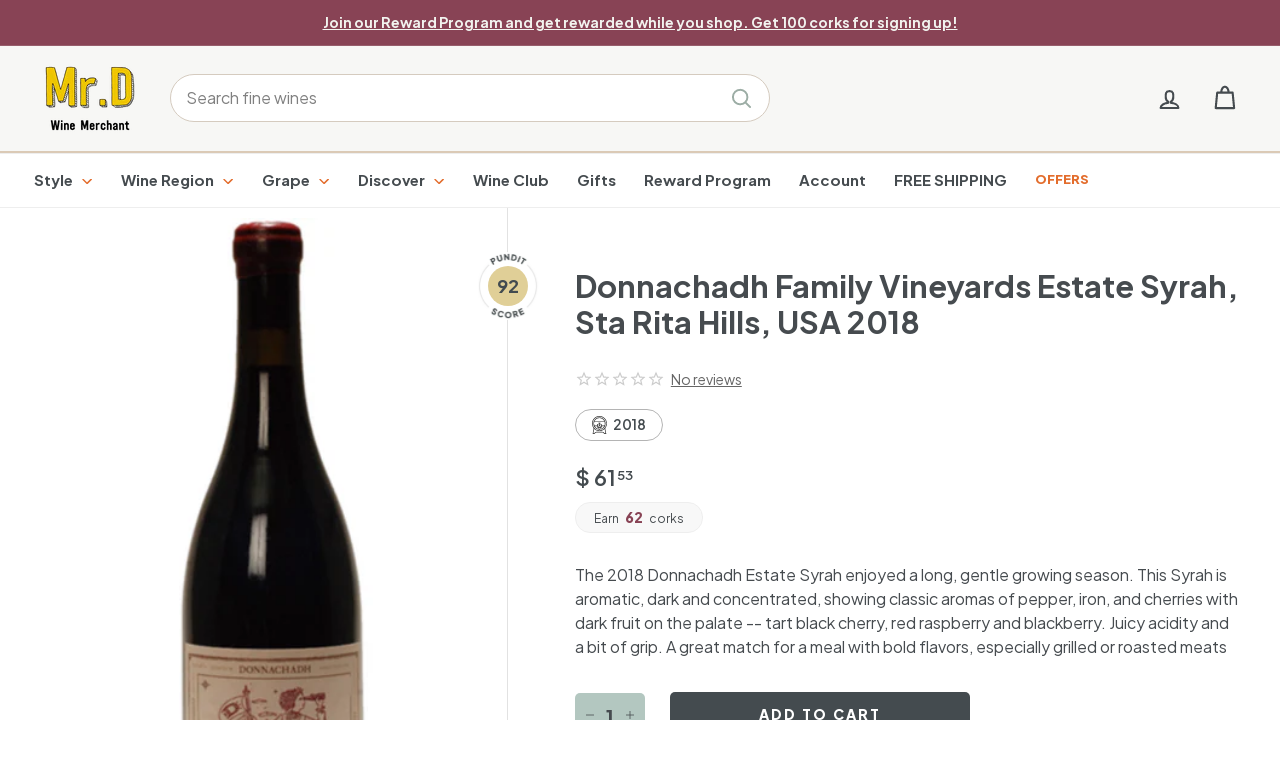

--- FILE ---
content_type: image/svg+xml
request_url: https://www.mrdwine.com/cdn/shop/t/44/assets/icon-grapes.svg?v=26694950949451848561765480456
body_size: 413
content:
<?xml version="1.0" encoding="UTF-8"?>
<svg id="Layer_2" data-name="Layer 2" xmlns="http://www.w3.org/2000/svg" viewBox="0 0 23.34 25.29">
  <defs>
    <style>
      .cls-1 {
        fill: none;
        stroke: #ddd09e;
        stroke-miterlimit: 10;
      }
    </style>
  </defs>
  <g id="Layer_1-2" data-name="Layer 1">
    <g>
      <g>
        <path class="cls-1" d="M10.87,8.84c.93-.85,2.26-.93,3.03-.17.36.36.53.84.53,1.34"/>
        <path class="cls-1" d="M10.16,9.86c.13-.34.34-.66.62-.94.03-.03.06-.06.09-.09"/>
        <path class="cls-1" d="M13.31,12.17c.08-.11.17-.22.27-.32.93-.93,2.33-1.04,3.12-.25.79.79.68,2.19-.25,3.12-.25.25-.54.45-.84.58"/>
        <path class="cls-1" d="M4.99,20.19c-.06.07-.12.14-.19.21-.15.15-.32.29-.5.4-.84.52-1.85.52-2.52-.05-.03-.03-.07-.06-.1-.09-.63-.63-.69-1.65-.21-2.51"/>
        <path class="cls-1" d="M5.02,20.22c-.1.07-.19.15-.28.24-.13.13-.25.27-.35.42-.6.89-.59,2.02.09,2.7,0,0,0,0,0,0,.79.79,2.19.67,3.11-.26.11-.11.22-.24.31-.36"/>
        <path class="cls-1" d="M7.46,21.68c0,.48.14.93.46,1.28.02.03.05.05.07.07.79.79,2.19.68,3.12-.25.12-.12.22-.24.31-.37.6-.86.63-1.95.03-2.65"/>
        <path class="cls-1" d="M5.87,16.74c-3.38,2.41.51,6.2,2.81,2.63"/>
        <path class="cls-1" d="M5.87,14.03s-.07-.08-.1-.11c-.65-.65-1.7-.69-2.57-.17-.19.11-.38.26-.55.43-.9.9-1.04,2.23-.33,3.04.03.03.05.06.08.08.34.34.8.52,1.28.53"/>
        <path class="cls-1" d="M4.49,23.59c-.1.15-.21.29-.35.42-.93.93-2.33,1.04-3.12.25-.68-.68-.69-1.81-.09-2.71"/>
        <path class="cls-1" d="M12.98,22.77c.5-.09.99-.34,1.4-.75.9-.9,1.04-2.23.33-3.04h0"/>
        <path class="cls-1" d="M5.17,10.14c-.53.07-1.06.33-1.5.76-.51.51-.78,1.16-.78,1.78"/>
        <path class="cls-1" d="M10.53,10.75c-.05-.39-.22-.76-.51-1.05-.79-.79-2.19-.68-3.12.25-.15.15-.27.31-.38.47-.57.89-.54,1.98.13,2.65.03.03.07.07.11.1"/>
        <path class="cls-1" d="M14.22,14.83c.54-.03,1.07.14,1.45.52.79.79.68,2.19-.25,3.12-.21.21-.45.39-.71.51h0c-.38.19-.79.28-1.18.27"/>
        <ellipse class="cls-1" cx="10.55" cy="17.9" rx="2.38" ry="2.04" transform="translate(-9.57 12.7) rotate(-45)"/>
        <path class="cls-1" d="M9.45,13.44c.12-.39.35-.77.67-1.09.02-.02.05-.05.07-.07h0c.93-.87,2.28-.95,3.06-.17,0,0,0,0,0,0,.02.02.04.04.06.06.73.81.6,2.16-.3,3.07,0,0,0,0,0,0t0,0c-.14.14-.28.25-.44.35h0c-.23.15-.47.26-.71.33"/>
        <path class="cls-1" d="M7.3,17.23c-.5,0-.97-.18-1.32-.53-.79-.79-.68-2.19.25-3.12.93-.93,2.33-1.04,3.12-.25.4.4.57.94.52,1.51"/>
        <path class="cls-1" d="M14.95,11.11l.09-.06c2.92-1.88,4.74-5.07,4.87-8.54"/>
        <path class="cls-1" d="M17.04,6.25c-.19.39-.17.86-.47.94-.49.13-.87-1.05-1.71-1.09-.71-.03-.95.78-1.54.67-.64-.12-.56-1.14-1.37-1.48-.71-.3-1.26.28-1.67-.07-.39-.33.05-.91-.34-1.69-.37-.73-1.08-.85-1.02-1.14.08-.36,1.18-.05,1.91-.74.52-.49.4-1.06.78-1.15.48-.12.72.79,1.51.92.89.15,1.42-.86,1.98-.61.53.23.25,1.22.87,1.71.57.45,1.35-.31,1.79.07.34.3-.02.77.26,1.6.32.94,1.09,1.31.96,1.55"/>
        <line class="cls-1" x1="18.99" y1="5.74" x2="13.14" y2="3.67"/>
      </g>
      <path class="cls-1" d="M20.95,13.18c.32.29.79.42,1.2.28.47-.16.8-.7.67-1.17-.15-.56-.84-.83-1.4-.7-.56.14-1,.58-1.33,1.05-.52.75-.85,1.67-.71,2.57.14.9.82,1.74,1.72,1.89"/>
      <path class="cls-1" d="M18.22,7.82c.7-.22,1.52-.05,2.06.45s.81,1.29.65,2.01"/>
    </g>
  </g>
</svg>

--- FILE ---
content_type: image/svg+xml
request_url: https://www.mrdwine.com/cdn/shop/files/award-medal-european-list-in-miami-gold-2025.svg?v=1768605553&width=300
body_size: 8871
content:
<svg xmlns="http://www.w3.org/2000/svg" fill="none" viewBox="0 0 164 164" height="1000px" width="1000px">
    <circle fill="white" r="82" cy="82" cx="82"></circle>
    <circle fill="black" r="80" cy="82" cx="82"></circle>
    <circle fill="#996C05" r="64" cy="82" cx="82"></circle>
    <circle fill="url(#award-background_0_1)" r="62" cy="82" cx="82"></circle>
    <path fill="white" d="M141.647 124.739C141.931 124.893 142.181 124.963 142.398 124.948C142.792 124.917 143.156 124.652 143.489 124.151C143.687 123.852 143.797 123.547 143.819 123.235C143.839 122.922 143.713 122.674 143.442 122.494C143.236 122.357 143.019 122.344 142.791 122.455C142.648 122.527 142.419 122.707 142.105 122.992L141.518 123.525C141.145 123.866 140.832 124.092 140.578 124.202C140.13 124.403 139.714 124.376 139.329 124.121C138.876 123.819 138.617 123.413 138.553 122.902C138.491 122.387 138.643 121.854 139.01 121.303C139.489 120.581 140.047 120.201 140.682 120.164C141.084 120.142 141.437 120.238 141.743 120.45L141.238 121.21C141.046 121.104 140.838 121.058 140.614 121.072C140.279 121.117 139.96 121.367 139.657 121.823C139.455 122.127 139.359 122.397 139.37 122.632C139.384 122.865 139.486 123.044 139.677 123.171C139.885 123.31 140.121 123.318 140.383 123.195C140.537 123.126 140.719 122.993 140.93 122.798L141.414 122.352C141.939 121.867 142.332 121.57 142.594 121.46C143.008 121.284 143.435 121.342 143.877 121.635C144.303 121.919 144.564 122.326 144.658 122.857C144.754 123.386 144.582 123.981 144.142 124.643C143.668 125.355 143.171 125.754 142.651 125.838C142.129 125.917 141.623 125.809 141.132 125.512L141.647 124.739Z"></path>
    <path fill="white" d="M133.762 132.832C134.218 133.246 134.688 133.496 135.171 133.582C135.654 133.668 136.089 133.497 136.477 133.071C136.778 132.739 136.883 132.339 136.792 131.869C136.701 131.394 136.389 130.915 135.856 130.431C135.318 129.942 134.821 129.691 134.364 129.678C133.905 129.662 133.528 129.815 133.234 130.138C132.907 130.499 132.778 130.917 132.849 131.393C132.923 131.866 133.227 132.345 133.762 132.832ZM132.487 129.707C132.783 129.381 133.1 129.17 133.438 129.075C133.633 129.021 133.903 129.002 134.249 129.021L132.098 127.067L132.723 126.38L138.583 131.704L137.998 132.348L137.405 131.809C137.516 132.215 137.526 132.584 137.436 132.918C137.345 133.252 137.166 133.566 136.899 133.86C136.468 134.335 135.896 134.565 135.183 134.551C134.467 134.534 133.778 134.225 133.116 133.623C132.496 133.06 132.102 132.414 131.936 131.687C131.769 130.955 131.953 130.295 132.487 129.707Z"></path>
    <path fill="white" d="M125.083 136.824L125.787 136.234L126.425 136.997C126.358 136.8 126.349 136.502 126.398 136.102C126.444 135.699 126.614 135.375 126.908 135.129C126.922 135.118 126.946 135.1 126.981 135.075C127.017 135.05 127.077 135.008 127.164 134.95L127.819 135.733C127.768 135.761 127.722 135.79 127.681 135.82C127.643 135.847 127.602 135.879 127.558 135.916C127.185 136.228 126.999 136.589 127 136.998C127 137.405 127.13 137.765 127.392 138.078L129.515 140.616L128.773 141.236L125.083 136.824Z"></path>
    <path fill="white" d="M119.144 146.113C119.292 146.35 119.496 146.482 119.754 146.51C120.013 146.539 120.26 146.478 120.497 146.33C120.785 146.15 121.023 145.908 121.209 145.605C121.525 145.099 121.526 144.593 121.21 144.09L120.797 143.43C120.736 143.556 120.641 143.69 120.51 143.831C120.378 143.973 120.243 144.1 120.102 144.213L119.646 144.588C119.374 144.814 119.189 145.016 119.094 145.194C118.931 145.494 118.948 145.801 119.144 146.113ZM120.09 143.213C120.263 143.071 120.34 142.913 120.32 142.74C120.311 142.644 120.263 142.528 120.178 142.391C120.003 142.112 119.776 141.973 119.498 141.974C119.221 141.97 118.897 142.084 118.527 142.316C118.099 142.584 117.868 142.89 117.834 143.232C117.813 143.423 117.867 143.653 117.994 143.924L117.23 144.403C116.868 143.793 116.801 143.254 117.028 142.786C117.256 142.314 117.617 141.923 118.112 141.613C118.685 141.254 119.22 141.071 119.715 141.065C120.207 141.061 120.597 141.29 120.886 141.751L122.645 144.56C122.699 144.644 122.758 144.702 122.824 144.733C122.893 144.762 122.983 144.741 123.095 144.671C123.132 144.648 123.172 144.621 123.215 144.589C123.257 144.554 123.301 144.516 123.347 144.475L123.726 145.08C123.621 145.197 123.539 145.28 123.477 145.331C123.416 145.382 123.328 145.444 123.213 145.516C122.931 145.693 122.663 145.721 122.41 145.601C122.277 145.536 122.136 145.415 121.987 145.238C121.957 145.561 121.836 145.901 121.624 146.258C121.412 146.614 121.118 146.911 120.742 147.146C120.29 147.43 119.834 147.525 119.375 147.433C118.917 147.335 118.558 147.08 118.3 146.667C118.016 146.215 117.938 145.776 118.064 145.351C118.191 144.925 118.465 144.54 118.887 144.195L120.09 143.213Z"></path>
    <path fill="white" d="M105.22 148.119L107.966 151.892L107.281 147.272L108.285 146.86L111.041 150.599L110.416 145.984L111.31 145.616L111.952 151.572L111.023 151.954L108.247 148.28L108.892 152.83L107.963 153.211L104.241 148.522L105.22 148.119Z"></path>
    <path fill="white" d="M97.7101 152.923L95.8094 149.765L95.2941 153.44L97.7101 152.923ZM95.0182 148.736L96.1999 148.484L100.65 155.6L99.5054 155.845L98.2283 153.701L95.1768 154.355L94.8363 156.844L93.7648 157.073L95.0182 148.736Z"></path>
    <path fill="white" d="M77.3624 152.132L78.28 152.173L78.2363 153.166C78.3199 152.976 78.5145 152.749 78.8199 152.487C79.1255 152.221 79.4697 152.096 79.8525 152.113C79.8704 152.114 79.9007 152.117 79.9435 152.122C79.9863 152.128 80.0593 152.138 80.1625 152.154L80.1177 153.173C80.0609 153.16 80.0076 153.15 79.9577 153.144C79.9113 153.139 79.8595 153.135 79.8023 153.132C79.3158 153.111 78.935 153.252 78.66 153.555C78.3852 153.855 78.2388 154.209 78.2209 154.616L78.0755 157.922L77.1096 157.879L77.3624 152.132Z"></path>
    <path fill="white" d="M69.1211 151.001C69.5227 151.074 69.8945 151.241 70.2367 151.5C70.5794 151.755 70.8221 152.051 70.9646 152.386C71.1027 152.706 71.1687 153.062 71.1626 153.454C71.1713 153.725 71.1235 154.146 71.0193 154.717L66.8716 153.959C66.7843 154.536 66.8356 155.022 67.0255 155.418C67.216 155.809 67.5772 156.053 68.1091 156.151C68.6058 156.241 69.032 156.15 69.3877 155.876C69.5916 155.717 69.7516 155.519 69.8677 155.282L70.8029 155.453C70.7403 155.656 70.615 155.873 70.4271 156.105C70.2434 156.333 70.0505 156.513 69.8482 156.643C69.5079 156.872 69.1156 156.997 68.6714 157.018C68.4321 157.032 68.1681 157.013 67.8793 156.96C67.1748 156.832 66.6244 156.467 66.2281 155.867C65.8325 155.263 65.719 154.5 65.8876 153.577C66.0537 152.668 66.4351 151.975 67.0319 151.498C67.6286 151.021 68.3251 150.856 69.1211 151.001ZM70.1799 153.783C70.2164 153.363 70.1868 153.018 70.091 152.745C69.914 152.24 69.5208 151.931 68.9114 151.82C68.4746 151.74 68.0793 151.832 67.7255 152.095C67.3724 152.354 67.1426 152.725 67.0361 153.208L70.1799 153.783Z"></path>
    <path fill="white" d="M60.685 146.802L61.6062 147.095L59.2133 154.614L58.2921 154.321L60.685 146.802Z"></path>
    <path fill="white" d="M53.5921 146.406L54.4946 146.795L52.2268 152.053L51.3243 151.664L53.5921 146.406ZM54.4494 144.419L55.3519 144.808L54.9179 145.814L54.0154 145.425L54.4494 144.419Z"></path>
    <path fill="white" d="M42.6826 145.398C42.5403 145.638 42.5159 145.88 42.6094 146.122C42.703 146.365 42.8699 146.558 43.1102 146.7C43.4029 146.873 43.7265 146.973 44.081 147C44.6763 147.049 45.1255 146.817 45.4283 146.306L45.8251 145.636C45.6851 145.64 45.5223 145.617 45.3365 145.565C45.1507 145.513 44.9754 145.451 44.8104 145.378L44.2683 145.145C43.9426 145.006 43.6788 144.935 43.4767 144.932C43.1352 144.925 42.8705 145.081 42.6826 145.398ZM45.6938 144.909C45.8994 144.997 46.0747 144.993 46.2197 144.896C46.3005 144.844 46.3819 144.748 46.464 144.61C46.6318 144.326 46.6515 144.061 46.5229 143.814C46.3993 143.566 46.1495 143.331 45.7736 143.109C45.3392 142.851 44.9618 142.786 44.6413 142.912C44.463 142.982 44.2828 143.135 44.1005 143.372L43.3241 142.913C43.7007 142.312 44.1488 142.005 44.6682 141.992C45.1926 141.978 45.7059 142.12 46.2081 142.417C46.7904 142.762 47.1977 143.153 47.4299 143.59C47.659 144.025 47.6349 144.477 47.3576 144.945L45.6691 147.797C45.618 147.883 45.5939 147.963 45.5968 148.035C45.6027 148.109 45.6627 148.18 45.7767 148.248C45.8137 148.27 45.8562 148.293 45.9042 148.317C45.9541 148.338 46.0079 148.36 46.0658 148.381L45.7018 148.996C45.5505 148.956 45.4382 148.921 45.365 148.89C45.2917 148.859 45.1966 148.809 45.0795 148.74C44.7929 148.57 44.6452 148.345 44.6362 148.065C44.6323 147.917 44.6748 147.737 44.7638 147.523C44.463 147.645 44.1056 147.693 43.6915 147.668C43.2775 147.644 42.8794 147.518 42.4974 147.292C42.0383 147.02 41.7445 146.659 41.616 146.208C41.4924 145.756 41.5547 145.321 41.8028 144.902C42.0747 144.443 42.4287 144.172 42.8648 144.089C43.3009 144.006 43.769 144.073 44.2689 144.29L45.6938 144.909Z"></path>
    <path fill="white" d="M39.1755 135.767L39.9437 136.372L38.9505 137.634L39.6723 138.202L39.184 138.822L38.4622 138.254L36.1404 141.205C36.0163 141.362 35.9868 141.51 36.0516 141.648C36.0863 141.725 36.1727 141.818 36.3105 141.927C36.3471 141.955 36.3865 141.986 36.4287 142.02C36.4731 142.05 36.5257 142.084 36.5864 142.123L36.1147 142.722C36.0076 142.679 35.9017 142.625 35.7972 142.561C35.6955 142.5 35.5898 142.426 35.48 142.339C35.1255 142.06 34.9557 141.781 34.9708 141.501C34.9882 141.218 35.1109 140.932 35.339 140.642L37.694 137.65L37.082 137.168L37.5703 136.548L38.1823 137.029L39.1755 135.767Z"></path>
    <path fill="white" d="M32.0038 131.244C32.2885 131.537 32.4952 131.888 32.6239 132.297C32.7551 132.704 32.7817 133.085 32.7034 133.441C32.6305 133.782 32.4779 134.111 32.2457 134.427C32.0958 134.652 31.813 134.968 31.3974 135.372L28.4565 132.351C28.0507 132.771 27.8107 133.197 27.7365 133.629C27.6649 134.058 27.8177 134.467 28.1948 134.854C28.547 135.216 28.9472 135.389 29.3957 135.372C29.6541 135.36 29.8994 135.291 30.1315 135.165L30.7946 135.847C30.6258 135.976 30.3977 136.08 30.1105 136.16C29.8284 136.24 29.5671 136.274 29.3267 136.264C28.9166 136.253 28.5245 136.127 28.1505 135.887C27.9471 135.76 27.743 135.591 27.5382 135.381C27.0387 134.868 26.8014 134.252 26.8262 133.533C26.8537 132.812 27.2035 132.124 27.8758 131.47C28.5378 130.825 29.2502 130.482 30.0129 130.439C30.7757 130.396 31.4393 130.664 32.0038 131.244ZM31.2547 134.125C31.5274 133.804 31.7036 133.505 31.7833 133.228C31.9321 132.713 31.7904 132.234 31.3583 131.79C31.0486 131.472 30.6734 131.317 30.2327 131.327C29.7945 131.333 29.3921 131.503 29.0256 131.834L31.2547 134.125Z"></path>
    <path fill="white" d="M23.5192 123.503C23.8031 123.916 24.1099 124.185 24.4394 124.31C24.771 124.439 25.1522 124.355 25.583 124.059C26.0463 123.74 26.2464 123.355 26.1834 122.903C26.1482 122.662 26.0272 122.391 25.8203 122.09L24.3417 119.939L22.1196 121.466L23.5192 123.503ZM24.4931 118.538L26.562 121.548C26.9027 122.044 27.1113 122.502 27.1878 122.923C27.3303 123.725 27.0282 124.382 26.2817 124.895C25.8921 125.163 25.5177 125.301 25.1582 125.309C24.8008 125.32 24.4475 125.233 24.0982 125.047C24.1694 125.372 24.1645 125.655 24.0835 125.898C24.0045 126.143 23.7813 126.403 23.4137 126.677L22.563 127.308C22.3212 127.487 22.151 127.634 22.0523 127.75C21.8823 127.945 21.8144 128.131 21.8487 128.307L21.7026 128.408L20.9602 127.327C20.996 127.259 21.0521 127.186 21.1285 127.108C21.2048 127.029 21.3658 126.897 21.6115 126.71L22.6594 125.912C23.0702 125.599 23.2464 125.246 23.1882 124.851C23.1522 124.628 23.0105 124.337 22.7631 123.977L21.3849 121.972L18.5963 123.888L17.9908 123.007L24.4931 118.538Z"></path>
    <path fill="white" d="M143.841 44.5995L144.263 45.4154L143.38 45.8716C143.586 45.8496 143.879 45.9058 144.259 46.04C144.642 46.1727 144.921 46.4092 145.097 46.7496C145.105 46.7655 145.118 46.7933 145.134 46.8332C145.151 46.873 145.178 46.9415 145.216 47.0387L144.31 47.5071C144.293 47.4513 144.275 47.4003 144.255 47.3541C144.237 47.3111 144.214 47.2642 144.188 47.2133C143.964 46.7806 143.653 46.5205 143.253 46.433C142.856 46.3438 142.476 46.3929 142.114 46.5802L139.174 48.0991L138.73 47.2402L143.841 44.5995Z"></path>
    <path fill="white" d="M138.066 35.3566C138.313 35.6822 138.474 36.0562 138.551 36.4785C138.63 36.8985 138.609 37.2803 138.487 37.6238C138.372 37.9529 138.18 38.2598 137.91 38.5444C137.733 38.7498 137.414 39.0274 136.951 39.3771L134.409 36.0132C133.954 36.3794 133.663 36.7722 133.536 37.1916C133.411 37.6088 133.512 38.0332 133.838 38.4645C134.142 38.8673 134.518 39.0884 134.965 39.1276C135.223 39.1481 135.475 39.1103 135.721 39.0142L136.294 39.7727C136.11 39.88 135.871 39.9554 135.576 39.9987C135.286 40.0427 135.023 40.0444 134.785 40.0037C134.38 39.9421 134.006 39.7688 133.665 39.4835C133.479 39.3324 133.298 39.1397 133.121 38.9054C132.689 38.334 132.53 37.6933 132.644 36.9832C132.761 36.2709 133.194 35.632 133.942 35.0664C134.68 34.5094 135.429 34.2571 136.191 34.3095C136.954 34.3619 137.579 34.7109 138.066 35.3566ZM136.965 38.1213C137.275 37.8373 137.487 37.5626 137.601 37.2972C137.812 36.8052 137.731 36.312 137.358 35.8178C137.09 35.4636 136.737 35.2636 136.299 35.2179C135.863 35.1701 135.443 35.288 135.038 35.5716L136.965 38.1213Z"></path>
    <path fill="white" d="M128.605 22.3542L129.322 23.002L127.35 25.1868C127.715 25.1251 128.004 25.1115 128.219 25.1462C128.587 25.2034 128.944 25.388 129.289 25.7C129.909 26.259 130.133 26.8547 129.962 27.4871C129.868 27.8317 129.632 28.2139 129.253 28.6338L126.78 31.3728L126.043 30.707L128.472 28.0158C128.755 27.7022 128.923 27.4363 128.975 27.2181C129.056 26.8667 128.917 26.529 128.558 26.2051C128.261 25.9363 127.898 25.7951 127.472 25.7814C127.045 25.7677 126.575 26.0453 126.062 26.6141L124.017 28.8786L123.3 28.2308L128.605 22.3542Z"></path>
    <path fill="white" d="M118.695 17.678C119.248 18.0166 119.614 18.426 119.794 18.9061C119.978 19.3881 119.903 19.9788 119.571 20.6782L118.77 20.1871C118.906 19.8549 118.948 19.5362 118.896 19.2311C118.845 18.923 118.628 18.651 118.243 18.4153C117.718 18.0935 117.185 18.1198 116.645 18.4943C116.295 18.7372 115.97 19.103 115.67 19.5914C115.369 20.083 115.219 20.5603 115.221 21.0233C115.223 21.4864 115.447 21.8545 115.892 22.1277C116.234 22.3372 116.568 22.399 116.894 22.313C117.224 22.2258 117.539 22.024 117.838 21.7075L118.64 22.1986C118.149 22.7928 117.629 23.1287 117.077 23.2064C116.527 23.2811 115.967 23.1435 115.396 22.7936C114.755 22.4007 114.387 21.8538 114.291 21.1528C114.198 20.4487 114.366 19.7456 114.797 19.0434C115.324 18.1825 115.944 17.6405 116.656 17.4175C117.368 17.1945 118.048 17.2813 118.695 17.678Z"></path>
    <path fill="white" d="M107.007 12.054L107.859 12.3985L107.486 13.3196C107.628 13.1686 107.887 13.0203 108.263 12.8749C108.64 12.7261 109.006 12.7235 109.361 12.8672C109.377 12.8739 109.405 12.887 109.444 12.9064C109.482 12.9259 109.547 12.96 109.64 13.0089L109.257 13.955C109.208 13.9235 109.161 13.8967 109.116 13.8746C109.074 13.8538 109.026 13.8327 108.973 13.8112C108.522 13.6286 108.116 13.6343 107.755 13.8284C107.396 14.0191 107.14 14.3037 106.987 14.6821L105.746 17.7492L104.85 17.3866L107.007 12.054Z"></path>
    <path fill="white" d="M94.0636 12.7017C94.0042 12.9746 94.0571 13.2115 94.2223 13.4124C94.3874 13.6132 94.6065 13.7433 94.8794 13.8027C95.2118 13.8751 95.5504 13.8681 95.8953 13.782C96.4757 13.6407 96.8291 13.2797 96.9555 12.6989L97.1211 11.9379C96.9897 11.9863 96.8277 12.0152 96.6351 12.0245C96.4425 12.0339 96.2564 12.0301 96.0769 12.013L95.4888 11.962C95.1361 11.9329 94.8633 11.9486 94.6705 12.0093C94.3443 12.1105 94.142 12.3413 94.0636 12.7017ZM96.7676 11.2893C96.9906 11.3085 97.1556 11.2492 97.2626 11.1112C97.3228 11.0364 97.3701 10.9202 97.4044 10.7628C97.4744 10.4409 97.4096 10.1831 97.2099 9.98939C97.0144 9.79295 96.7033 9.64828 96.2764 9.55539C95.7831 9.44803 95.4043 9.50484 95.14 9.72583C94.9925 9.84766 94.8697 10.05 94.7715 10.3328L93.8898 10.1409C94.0581 9.45191 94.3867 9.01955 94.8757 8.8438C95.3689 8.6653 95.9007 8.63811 96.471 8.76222C97.1323 8.90613 97.642 9.14897 98 9.49073C98.3545 9.83173 98.4739 10.2681 98.3582 10.8L97.6535 14.0381C97.6322 14.1361 97.6343 14.219 97.6598 14.2869C97.6889 14.3555 97.7681 14.4039 97.8976 14.4321C97.9396 14.4412 97.9872 14.4497 98.0404 14.4577C98.0944 14.4621 98.1523 14.4655 98.2141 14.468L98.0622 15.166C97.9061 15.176 97.7884 15.1779 97.7092 15.1716C97.6299 15.1654 97.5238 15.1478 97.3908 15.1188C97.0655 15.048 96.8544 14.8812 96.7577 14.6183C96.7074 14.479 96.6908 14.294 96.7081 14.0633C96.4608 14.2733 96.1368 14.4318 95.7361 14.5388C95.3354 14.6459 94.9181 14.6522 94.4842 14.5577C93.9629 14.4443 93.5703 14.1939 93.3064 13.8067C93.0468 13.4167 92.9688 12.9838 93.0723 12.508C93.1858 11.9867 93.4364 11.618 93.8243 11.4019C94.2121 11.1858 94.6774 11.102 95.2202 11.1505L96.7676 11.2893Z"></path>
    <path fill="white" d="M83.3007 7.19465C83.7088 7.20482 84.1019 7.31134 84.4801 7.51419C84.8584 7.71346 85.144 7.96773 85.3369 8.27699C85.5229 8.57176 85.6434 8.91325 85.6982 9.30145C85.7488 9.56777 85.7669 9.99088 85.7525 10.5708L81.5375 10.4657C81.5408 11.0496 81.6669 11.522 81.9158 11.8828C82.1648 12.24 82.5596 12.4254 83.1001 12.4388C83.6048 12.4514 84.0117 12.295 84.3207 11.9696C84.4973 11.7806 84.6246 11.5599 84.7025 11.3075L85.6529 11.3312C85.6226 11.5418 85.5326 11.776 85.3829 12.0337C85.2368 12.288 85.0741 12.4952 84.8946 12.6555C84.5939 12.9346 84.2257 13.1188 83.7901 13.2082C83.556 13.2597 83.2922 13.2818 82.9987 13.2745C82.2827 13.2566 81.6825 12.982 81.1978 12.4505C80.7133 11.9155 80.4827 11.179 80.5061 10.2412C80.5291 9.31762 80.7984 8.57394 81.3139 8.01012C81.8295 7.4463 82.4917 7.17448 83.3007 7.19465ZM84.7783 9.77818C84.7493 9.35839 84.6664 9.02142 84.5295 8.76727C84.2762 8.29532 83.8399 8.05162 83.2206 8.03618C82.7767 8.02511 82.4005 8.17691 82.0917 8.49157C81.7831 8.80266 81.6137 9.20498 81.5835 9.69852L84.7783 9.77818Z"></path>
    <path fill="white" d="M69.4227 12.3302C69.5022 12.6438 69.6211 12.8749 69.7792 13.0236C70.0691 13.2924 70.511 13.3791 71.1049 13.2835C71.4584 13.2266 71.7573 13.1005 72.0015 12.9052C72.2451 12.7064 72.3411 12.4462 72.2893 12.1245C72.25 11.8805 72.1123 11.7123 71.8762 11.6197C71.7258 11.5641 71.4391 11.5178 71.016 11.4807L70.227 11.4119C69.7233 11.3697 69.3446 11.2928 69.0909 11.1813C68.6393 10.9892 68.3768 10.6652 68.3034 10.2092C68.2169 9.6718 68.3395 9.20595 68.6714 8.81162C69.0068 8.41671 69.5015 8.16662 70.1555 8.06134C71.011 7.92363 71.6683 8.07532 72.1274 8.51644C72.4155 8.79648 72.5856 9.1209 72.6377 9.4897L71.7362 9.63481C71.6838 9.42201 71.5762 9.23804 71.4134 9.0829C71.1538 8.86718 70.7536 8.80286 70.2127 8.88993C69.8521 8.94797 69.5892 9.06101 69.4241 9.22904C69.2624 9.39651 69.1998 9.59337 69.2362 9.81962C69.2761 10.0671 69.4299 10.2454 69.6977 10.3546C69.8534 10.4203 70.0745 10.4645 70.361 10.4872L71.0168 10.5394C71.7294 10.5952 72.2149 10.6821 72.4732 10.8001C72.8837 10.9842 73.131 11.3379 73.2153 11.8612C73.2966 12.3667 73.1742 12.8343 72.8481 13.264C72.5255 13.6931 71.9717 13.9708 71.1869 14.0972C70.342 14.2332 69.7121 14.1387 69.2971 13.8138C68.8851 13.4848 68.6212 13.0395 68.5054 12.4779L69.4227 12.3302Z"></path>
    <path fill="white" d="M58.2952 13.5189L60.8503 12.658L61.1676 13.5997L58.6124 14.4605L58.2952 13.5189Z"></path>
    <path fill="white" d="M47.8496 15.6615C48.2088 15.4676 48.6028 15.3647 49.0318 15.3527C49.4591 15.3377 49.8333 15.4164 50.1544 15.589C50.4623 15.7523 50.7365 15.9888 50.977 16.2984C51.1533 16.5044 51.3793 16.8626 51.6549 17.373L47.9449 19.3763C48.238 19.8814 48.5822 20.2286 48.9774 20.418C49.371 20.6043 49.8057 20.569 50.2815 20.3121C50.7257 20.0722 51.0011 19.7343 51.1075 19.2984C51.1669 19.0466 51.1676 18.7918 51.1099 18.5341L51.9464 18.0824C52.0247 18.2802 52.0629 18.5281 52.0611 18.8261C52.0607 19.1193 52.0225 19.3801 51.9464 19.6084C51.8241 20 51.5962 20.3428 51.2626 20.6369C51.085 20.7979 50.867 20.9481 50.6087 21.0876C49.9785 21.4279 49.3211 21.4879 48.6365 21.2675C47.9502 21.044 47.3841 20.5195 46.9383 19.694C46.4994 18.8811 46.3635 18.1019 46.5307 17.3565C46.6979 16.611 47.1375 16.046 47.8496 15.6615ZM50.4156 17.1693C50.1819 16.8193 49.9425 16.5681 49.6974 16.4156C49.243 16.132 48.7433 16.1373 48.1982 16.4316C47.8076 16.6426 47.5564 16.9613 47.4449 17.3878C47.3317 17.8111 47.3846 18.2444 47.6036 18.6877L50.4156 17.1693Z"></path>
    <path fill="white" d="M34.9331 24.7224L35.6447 24.1417L36.1609 24.7742C36.1589 24.3414 36.2294 23.9719 36.3724 23.6657C36.5154 23.3595 36.7311 23.0887 37.0196 22.8532C37.6521 22.337 38.2593 22.2089 38.8412 22.4689C39.1603 22.6107 39.5032 22.9062 39.8699 23.3557L42.203 26.2144L41.4414 26.8359L39.1492 24.027C38.9273 23.7552 38.7082 23.5688 38.4919 23.4681C38.1324 23.2993 37.7778 23.3576 37.4283 23.6428C37.2507 23.7877 37.1198 23.9246 37.0355 24.0535C36.88 24.2821 36.7993 24.5513 36.7934 24.8612C36.7885 25.1101 36.8312 25.3294 36.9214 25.5193C37.0121 25.704 37.1763 25.9421 37.4141 26.2334L39.3192 28.5678L38.5702 29.1791L34.9331 24.7224Z"></path>
    <path fill="white" d="M28.242 31.4984L28.8943 30.7632L33.1773 34.563L32.525 35.2982L28.242 31.4984ZM26.6229 30.0619L27.2752 29.3266L28.0948 30.0538L27.4425 30.7891L26.6229 30.0619Z"></path>
    <path fill="white" d="M19.724 43.4242L24.1659 44.8538L20.8906 41.5248L21.4584 40.6003L25.8887 41.9976L22.6643 38.6369L23.1703 37.813L27.1978 42.247L26.6722 43.1028L22.2652 41.7703L25.4663 45.0663L24.9406 45.9221L19.1703 44.3258L19.724 43.4242Z"></path>
    <path stroke="white" d="M149 58C154 71.5 155 90.5 149 106"></path>
    <path stroke="white" d="M14.1337 106C9.13346 92.5 8.1334 73.5 14.1337 58"></path>
    <path fill="black" d="M71.7949 122.807C71.3581 123.075 70.821 123.209 70.1836 123.209C69.1344 123.209 68.2751 122.846 67.6055 122.119C66.9072 121.389 66.5581 120.39 66.5581 119.122C66.5581 117.84 66.9108 116.812 67.6162 116.039C68.3216 115.266 69.2544 114.879 70.4146 114.879C71.4207 114.879 72.2282 115.135 72.8369 115.647C73.4492 116.155 73.8001 116.791 73.8896 117.554H72.2622C72.1369 117.013 71.8307 116.635 71.3438 116.42C71.0716 116.302 70.769 116.243 70.436 116.243C69.7987 116.243 69.2741 116.485 68.8623 116.968C68.4541 117.448 68.25 118.171 68.25 119.138C68.25 120.112 68.472 120.801 68.916 121.206C69.36 121.611 69.8649 121.813 70.4307 121.813C70.9857 121.813 71.4404 121.654 71.7949 121.335C72.1494 121.013 72.3678 120.592 72.4502 120.073H70.6187V118.751H73.9165V123H72.8208L72.6543 122.012C72.3356 122.388 72.0492 122.653 71.7949 122.807Z"></path>
    <path fill="black" d="M79.0029 123.22C77.8714 123.22 77.0067 122.912 76.4087 122.296C75.6066 121.541 75.2056 120.452 75.2056 119.031C75.2056 117.581 75.6066 116.492 76.4087 115.765C77.0067 115.149 77.8714 114.841 79.0029 114.841C80.1344 114.841 80.9992 115.149 81.5972 115.765C82.3957 116.492 82.7949 117.581 82.7949 119.031C82.7949 120.452 82.3957 121.541 81.5972 122.296C80.9992 122.912 80.1344 123.22 79.0029 123.22ZM80.5659 121.093C80.9491 120.61 81.1406 119.922 81.1406 119.031C81.1406 118.143 80.9473 117.457 80.5605 116.974C80.1774 116.487 79.6582 116.243 79.0029 116.243C78.3477 116.243 77.8249 116.485 77.4346 116.968C77.0443 117.452 76.8491 118.139 76.8491 119.031C76.8491 119.922 77.0443 120.61 77.4346 121.093C77.8249 121.577 78.3477 121.818 79.0029 121.818C79.6582 121.818 80.1792 121.577 80.5659 121.093Z"></path>
    <path fill="black" d="M84.0625 115.083H85.7168V121.577H89.6377V123H84.0625V115.083Z"></path>
    <path fill="black" d="M94.1978 123H90.7871V115.083H94.1978C94.6883 115.09 95.0965 115.147 95.4224 115.255C95.9774 115.438 96.4268 115.772 96.7705 116.259C97.0462 116.653 97.2342 117.079 97.3345 117.538C97.4347 117.996 97.4849 118.433 97.4849 118.848C97.4849 119.901 97.2736 120.792 96.8511 121.523C96.2782 122.508 95.3937 123 94.1978 123ZM95.4277 117.103C95.1735 116.673 94.6704 116.458 93.9185 116.458H92.3931V121.625H93.9185C94.6991 121.625 95.2433 121.24 95.5513 120.47C95.7196 120.048 95.8037 119.545 95.8037 118.961C95.8037 118.155 95.6784 117.536 95.4277 117.103Z"></path>
    <rect fill="black" height="1" width="92" y="106" x="36"></rect>
    <rect fill="black" height="1" width="92" y="57" x="36"></rect>
<path fill="black" d="M71.9077 36.7817C71.7795 37.2717 71.7639 37.773 71.8367 38.2537L70.6031 38.254C70.0012 38.254 69.4274 38.7494 69.5124 39.3397C69.6682 40.4433 69.6541 41.7332 69.5124 42.8541C69.4345 43.4476 70.0012 43.9396 70.6031 43.9396H84.4105C85.9083 43.9396 86.0747 42.5235 87.0803 42.0212C87.3892 41.8608 88.3514 41.7597 88.811 41.7597L88.9019 41.7612C88.8922 41.6427 88.8871 40.9216 88.8871 40.7949C88.8871 40.6905 88.891 40.589 88.8979 40.4901L88.7865 40.4897C88.3342 40.4634 87.3771 40.3366 87.0803 40.1601C86.0146 39.5612 85.8409 38.254 84.4105 38.254L79.6731 38.254C79.7601 37.7891 79.7684 37.2939 79.6786 36.7817H85.0985C87.4345 36.7817 87.1269 39.4793 89.8171 39.6371H93.9998C94.023 39.4981 94.1397 39.3914 94.2889 39.3914H95.1422C95.3055 39.3914 95.436 39.5212 95.436 39.6831V42.5107C95.436 42.6725 95.3055 42.8024 95.1422 42.8024H94.2889C94.1397 42.8024 94.023 42.6961 93.9998 42.5572H89.8171C87.0802 42.5572 87.4999 45.4165 85.0985 45.4165H69.5713C68.7086 45.4165 68 44.7133 68 43.8572V38.3412C68 37.4805 68.7086 36.7817 69.5713 36.7817H71.9077ZM73.8741 39.2993C72.9845 38.295 73.1 36.7508 74.1322 35.8505C75.1642 34.9502 76.722 35.0343 77.6116 36.0387C78.5014 37.0429 78.3857 38.587 77.3537 39.4873C76.3215 40.3878 74.7638 40.3034 73.8741 39.2993ZM73.5155 34.4334L73.0055 33.8581C73.1112 33.6246 73.0812 33.3447 72.9026 33.1429L70.3169 30.224C70.0718 29.9471 69.6418 29.9236 69.3574 30.1722L69.1454 30.3568C68.861 30.6049 68.8292 31.031 69.0743 31.308L71.6602 34.227C71.8386 34.4284 72.1139 34.4937 72.3605 34.4202L72.8708 34.9961C71.4992 36.4706 71.4242 38.7402 72.7626 40.2513C74.1952 41.8687 76.7043 42.0045 78.3664 40.5542C80.0285 39.1042 80.2148 36.6175 78.782 35.0002C77.4432 33.4888 75.1647 33.2721 73.5155 34.4334Z" clip-rule="evenodd" fill-rule="evenodd"></path>
    <defs>
        <linearGradient id="award-background_0_1" gradientUnits="userSpaceOnUse" y2="144" x2="20" y1="20" x1="144">
            <stop stop-color="#CB8F06"></stop>
            <stop stop-color="#F9C03E" offset="0.276042"></stop>
            <stop stop-color="#CB8F06" offset="0.5"></stop>
            <stop stop-color="#F9C03E" offset="0.739583"></stop>
            <stop stop-color="#CB8F06" offset="1"></stop>
        </linearGradient>
    </defs>
    <text style="fill:rgb(0, 0, 0);font-family:Helvetica-Bold,Helvetica;font-size:11px;font-weight:bold;text-anchor:middle;" y="49%" x="50%">European List in</text>
    <text style="fill:rgb(0, 0, 0);font-family:Helvetica-Bold,Helvetica;font-size:11px;font-weight:bold;text-anchor:middle;" y="57%" x="50%">Miami</text>
    <text style="fill:rgb(0, 0, 0);font-family:Helvetica;font-size:9px;text-anchor:middle" y="84%" x="50%">2025/26</text>
</svg>



--- FILE ---
content_type: image/svg+xml
request_url: https://www.mrdwine.com/cdn/shop/files/icon-lamb.svg?v=7031878013735771072
body_size: -197
content:
<?xml version="1.0" encoding="UTF-8"?><svg id="Layer_2" xmlns="http://www.w3.org/2000/svg" viewBox="0 0 130 130"><defs><style>.cls-1{stroke-width:0px;}.cls-1,.cls-2{fill:none;}.cls-2{stroke:#323232;stroke-linecap:round;stroke-linejoin:round;stroke-width:3.9px;}</style></defs><g id="ICONS"><g id="frame"><rect class="cls-1" x="0" y="0" width="130" height="130"/></g><g id="mutton"><g id="mutton-2"><line class="cls-2" x1="47.91" y1="66.44" x2="53.04" y2="66.44"/><line class="cls-2" x1="76.96" y1="66.44" x2="82.09" y2="66.44"/><path class="cls-2" d="m80.15,97.2h0s13.21-36.99,13.21-36.99c.45-1.26.69-2.61.69-4.02,0-6.61-5.36-11.96-11.96-11.96h-34.18c-6.61,0-11.96,5.36-11.96,11.96,0,1.41.24,2.77.69,4.02l13.21,36.98h0"/><path class="cls-2" d="m126.53,66.44c0-5.66-10.25-10.25-17.09-10.25-5.66,0-10.25,4.59-10.25,10.25s4.59,10.25,10.25,10.25c6.84,0,17.09-4.59,17.09-10.25Z"/><line class="cls-2" x1="99.18" y1="66.44" x2="111.15" y2="66.44"/><path class="cls-2" d="m3.47,66.44c0-5.66,10.25-10.25,17.09-10.25,5.66,0,10.25,4.59,10.25,10.25,0,5.66-4.59,10.25-10.25,10.25-6.84,0-17.09-4.59-17.09-10.25Z"/><line class="cls-2" x1="30.82" y1="66.44" x2="18.85" y2="66.44"/><path class="cls-2" d="m53.04,104.04c0,6.61,5.36,11.96,11.96,11.96s11.96-5.36,11.96-11.96"/><path class="cls-2" d="m76.96,90.36c3.42,3.42,3.42,8.55,3.42,10.25h0c0,1.89-1.53,3.42-3.42,3.42h-11.96s-11.96,0-11.96,0c-1.89,0-3.42-1.53-3.42-3.42h0c0-1.71,0-6.84,3.42-10.25"/><path class="cls-2" d="m58.16,83.53c2.28-2.28,4.56-3.42,6.84-3.42s4.56,1.14,6.84,3.42"/><polyline class="cls-2" points="59.87 92.07 65 95.49 70.13 92.07"/><line class="cls-2" x1="65" y1="95.49" x2="65" y2="104.04"/><path class="cls-2" d="m31.47,95.03c-.43,1.21-.65,2.51-.65,3.88,0,6.61,5.35,11.96,11.96,11.96,1.2,0,2.34-.17,3.42-.5"/><path class="cls-2" d="m26.4,83.53c-.46,1.05-.71,2.2-.71,3.42,0,4.72,3.83,8.55,8.55,8.55"/><path class="cls-2" d="m83.8,110.38c1.08.32,2.22.5,3.42.5,6.61,0,11.96-5.35,11.96-11.96,0-1.37-.22-2.67-.65-3.88"/><path class="cls-2" d="m103.6,83.53c.46,1.05.71,2.2.71,3.42,0,4.72-3.83,8.55-8.55,8.55"/><path class="cls-2" d="m78.67,35.67c0-7.55-6.12-13.67-13.67-13.67s-13.67,6.12-13.67,13.67"/><path class="cls-2" d="m34.24,39.09c0-5.66,4.6-10.25,10.25-10.25,2.89,0,5.5,1.2,7.35,3.13"/><path class="cls-2" d="m25.69,47.64c0-4.72,3.83-8.55,8.55-8.55"/><path class="cls-2" d="m78.16,31.96c1.85-1.93,4.46-3.13,7.35-3.13,5.66,0,10.25,4.6,10.25,10.25"/><path class="cls-2" d="m95.76,39.09c4.72,0,8.55,3.83,8.55,8.55"/></g></g></g></svg>

--- FILE ---
content_type: image/svg+xml
request_url: https://www.mrdwine.com/cdn/shop/files/award-medal-new-world-list-in-miami-gold-2025.svg?v=1768605552&width=300
body_size: 8936
content:
<svg xmlns="http://www.w3.org/2000/svg" fill="none" viewBox="0 0 164 164" height="1000px" width="1000px">
    <circle fill="white" r="82" cy="82" cx="82"></circle>
    <circle fill="black" r="80" cy="82" cx="82"></circle>
    <circle fill="#996C05" r="64" cy="82" cx="82"></circle>
    <circle fill="url(#award-background_1_1)" r="62" cy="82" cx="82"></circle>
    <path fill="white" d="M141.647 124.739C141.931 124.893 142.181 124.963 142.398 124.948C142.792 124.917 143.156 124.652 143.489 124.151C143.687 123.852 143.797 123.547 143.819 123.235C143.839 122.922 143.713 122.674 143.442 122.494C143.236 122.357 143.019 122.344 142.791 122.455C142.648 122.527 142.419 122.707 142.105 122.992L141.518 123.525C141.145 123.866 140.832 124.092 140.578 124.202C140.13 124.403 139.714 124.376 139.329 124.121C138.876 123.819 138.617 123.413 138.553 122.902C138.491 122.387 138.643 121.854 139.01 121.303C139.489 120.581 140.047 120.201 140.682 120.164C141.084 120.142 141.437 120.238 141.743 120.45L141.238 121.21C141.046 121.104 140.838 121.058 140.614 121.072C140.279 121.117 139.96 121.367 139.657 121.823C139.455 122.127 139.359 122.397 139.37 122.632C139.384 122.865 139.486 123.044 139.677 123.171C139.885 123.31 140.121 123.318 140.383 123.195C140.537 123.126 140.719 122.993 140.93 122.798L141.414 122.352C141.939 121.867 142.332 121.57 142.594 121.46C143.008 121.284 143.435 121.342 143.877 121.635C144.303 121.919 144.564 122.326 144.658 122.857C144.754 123.386 144.582 123.981 144.142 124.643C143.668 125.355 143.171 125.754 142.651 125.838C142.129 125.917 141.623 125.809 141.132 125.512L141.647 124.739Z"></path>
    <path fill="white" d="M133.762 132.832C134.218 133.246 134.688 133.496 135.171 133.582C135.654 133.668 136.089 133.497 136.477 133.071C136.778 132.739 136.883 132.339 136.792 131.869C136.701 131.394 136.389 130.915 135.856 130.431C135.318 129.942 134.821 129.691 134.364 129.678C133.905 129.662 133.528 129.815 133.234 130.138C132.907 130.499 132.778 130.917 132.849 131.393C132.923 131.866 133.227 132.345 133.762 132.832ZM132.487 129.707C132.783 129.381 133.1 129.17 133.438 129.075C133.633 129.021 133.903 129.002 134.249 129.021L132.098 127.067L132.723 126.38L138.583 131.704L137.998 132.348L137.405 131.809C137.516 132.215 137.526 132.584 137.436 132.918C137.345 133.252 137.166 133.566 136.899 133.86C136.468 134.335 135.896 134.565 135.183 134.551C134.467 134.534 133.778 134.225 133.116 133.623C132.496 133.06 132.102 132.414 131.936 131.687C131.769 130.955 131.953 130.295 132.487 129.707Z"></path>
    <path fill="white" d="M125.083 136.824L125.787 136.234L126.425 136.997C126.358 136.8 126.349 136.502 126.398 136.102C126.444 135.699 126.614 135.375 126.908 135.129C126.922 135.118 126.946 135.1 126.981 135.075C127.017 135.05 127.077 135.008 127.164 134.95L127.819 135.733C127.768 135.761 127.722 135.79 127.681 135.82C127.643 135.847 127.602 135.879 127.558 135.916C127.185 136.228 126.999 136.589 127 136.998C127 137.405 127.13 137.765 127.392 138.078L129.515 140.616L128.773 141.236L125.083 136.824Z"></path>
    <path fill="white" d="M119.144 146.113C119.292 146.35 119.496 146.482 119.754 146.51C120.013 146.539 120.26 146.478 120.497 146.33C120.785 146.15 121.023 145.908 121.209 145.605C121.525 145.099 121.526 144.593 121.21 144.09L120.797 143.43C120.736 143.556 120.641 143.69 120.51 143.831C120.378 143.973 120.243 144.1 120.102 144.213L119.646 144.588C119.374 144.814 119.189 145.016 119.094 145.194C118.931 145.494 118.948 145.801 119.144 146.113ZM120.09 143.213C120.263 143.071 120.34 142.913 120.32 142.74C120.311 142.644 120.263 142.528 120.178 142.391C120.003 142.112 119.776 141.973 119.498 141.974C119.221 141.97 118.897 142.084 118.527 142.316C118.099 142.584 117.868 142.89 117.834 143.232C117.813 143.423 117.867 143.653 117.994 143.924L117.23 144.403C116.868 143.793 116.801 143.254 117.028 142.786C117.256 142.314 117.617 141.923 118.112 141.613C118.685 141.254 119.22 141.071 119.715 141.065C120.207 141.061 120.597 141.29 120.886 141.751L122.645 144.56C122.699 144.644 122.758 144.702 122.824 144.733C122.893 144.762 122.983 144.741 123.095 144.671C123.132 144.648 123.172 144.621 123.215 144.589C123.257 144.554 123.301 144.516 123.347 144.475L123.726 145.08C123.621 145.197 123.539 145.28 123.477 145.331C123.416 145.382 123.328 145.444 123.213 145.516C122.931 145.693 122.663 145.721 122.41 145.601C122.277 145.536 122.136 145.415 121.987 145.238C121.957 145.561 121.836 145.901 121.624 146.258C121.412 146.614 121.118 146.911 120.742 147.146C120.29 147.43 119.834 147.525 119.375 147.433C118.917 147.335 118.558 147.08 118.3 146.667C118.016 146.215 117.938 145.776 118.064 145.351C118.191 144.925 118.465 144.54 118.887 144.195L120.09 143.213Z"></path>
    <path fill="white" d="M105.22 148.119L107.966 151.892L107.281 147.272L108.285 146.86L111.041 150.599L110.416 145.984L111.31 145.616L111.952 151.572L111.023 151.954L108.247 148.28L108.892 152.83L107.963 153.211L104.241 148.522L105.22 148.119Z"></path>
    <path fill="white" d="M97.7101 152.923L95.8094 149.765L95.2941 153.44L97.7101 152.923ZM95.0182 148.736L96.1999 148.484L100.65 155.6L99.5054 155.845L98.2283 153.701L95.1768 154.355L94.8363 156.844L93.7648 157.073L95.0182 148.736Z"></path>
    <path fill="white" d="M77.3624 152.132L78.28 152.173L78.2363 153.166C78.3199 152.976 78.5145 152.749 78.8199 152.487C79.1255 152.221 79.4697 152.096 79.8525 152.113C79.8704 152.114 79.9007 152.117 79.9435 152.122C79.9863 152.128 80.0593 152.138 80.1625 152.154L80.1177 153.173C80.0609 153.16 80.0076 153.15 79.9577 153.144C79.9113 153.139 79.8595 153.135 79.8023 153.132C79.3158 153.111 78.935 153.252 78.66 153.555C78.3852 153.855 78.2388 154.209 78.2209 154.616L78.0755 157.922L77.1096 157.879L77.3624 152.132Z"></path>
    <path fill="white" d="M69.1211 151.001C69.5227 151.074 69.8945 151.241 70.2367 151.5C70.5794 151.755 70.8221 152.051 70.9646 152.386C71.1027 152.706 71.1687 153.062 71.1626 153.454C71.1713 153.725 71.1235 154.146 71.0193 154.717L66.8716 153.959C66.7843 154.536 66.8356 155.022 67.0255 155.418C67.216 155.809 67.5772 156.053 68.1091 156.151C68.6058 156.241 69.032 156.15 69.3877 155.876C69.5916 155.717 69.7516 155.519 69.8677 155.282L70.8029 155.453C70.7403 155.656 70.615 155.873 70.4271 156.105C70.2434 156.333 70.0505 156.513 69.8482 156.643C69.5079 156.872 69.1156 156.997 68.6714 157.018C68.4321 157.032 68.1681 157.013 67.8793 156.96C67.1748 156.832 66.6244 156.467 66.2281 155.867C65.8325 155.263 65.719 154.5 65.8876 153.577C66.0537 152.668 66.4351 151.975 67.0319 151.498C67.6286 151.021 68.3251 150.856 69.1211 151.001ZM70.1799 153.783C70.2164 153.363 70.1868 153.018 70.091 152.745C69.914 152.24 69.5208 151.931 68.9114 151.82C68.4746 151.74 68.0793 151.832 67.7255 152.095C67.3724 152.354 67.1426 152.725 67.0361 153.208L70.1799 153.783Z"></path>
    <path fill="white" d="M60.685 146.802L61.6062 147.095L59.2133 154.614L58.2921 154.321L60.685 146.802Z"></path>
    <path fill="white" d="M53.5921 146.406L54.4946 146.795L52.2268 152.053L51.3243 151.664L53.5921 146.406ZM54.4494 144.419L55.3519 144.808L54.9179 145.814L54.0154 145.425L54.4494 144.419Z"></path>
    <path fill="white" d="M42.6826 145.398C42.5403 145.638 42.5159 145.88 42.6094 146.122C42.703 146.365 42.8699 146.558 43.1102 146.7C43.4029 146.873 43.7265 146.973 44.081 147C44.6763 147.049 45.1255 146.817 45.4283 146.306L45.8251 145.636C45.6851 145.64 45.5223 145.617 45.3365 145.565C45.1507 145.513 44.9754 145.451 44.8104 145.378L44.2683 145.145C43.9426 145.006 43.6788 144.935 43.4767 144.932C43.1352 144.925 42.8705 145.081 42.6826 145.398ZM45.6938 144.909C45.8994 144.997 46.0747 144.993 46.2197 144.896C46.3005 144.844 46.3819 144.748 46.464 144.61C46.6318 144.326 46.6515 144.061 46.5229 143.814C46.3993 143.566 46.1495 143.331 45.7736 143.109C45.3392 142.851 44.9618 142.786 44.6413 142.912C44.463 142.982 44.2828 143.135 44.1005 143.372L43.3241 142.913C43.7007 142.312 44.1488 142.005 44.6682 141.992C45.1926 141.978 45.7059 142.12 46.2081 142.417C46.7904 142.762 47.1977 143.153 47.4299 143.59C47.659 144.025 47.6349 144.477 47.3576 144.945L45.6691 147.797C45.618 147.883 45.5939 147.963 45.5968 148.035C45.6027 148.109 45.6627 148.18 45.7767 148.248C45.8137 148.27 45.8562 148.293 45.9042 148.317C45.9541 148.338 46.0079 148.36 46.0658 148.381L45.7018 148.996C45.5505 148.956 45.4382 148.921 45.365 148.89C45.2917 148.859 45.1966 148.809 45.0795 148.74C44.7929 148.57 44.6452 148.345 44.6362 148.065C44.6323 147.917 44.6748 147.737 44.7638 147.523C44.463 147.645 44.1056 147.693 43.6915 147.668C43.2775 147.644 42.8794 147.518 42.4974 147.292C42.0383 147.02 41.7445 146.659 41.616 146.208C41.4924 145.756 41.5547 145.321 41.8028 144.902C42.0747 144.443 42.4287 144.172 42.8648 144.089C43.3009 144.006 43.769 144.073 44.2689 144.29L45.6938 144.909Z"></path>
    <path fill="white" d="M39.1755 135.767L39.9437 136.372L38.9505 137.634L39.6723 138.202L39.184 138.822L38.4622 138.254L36.1404 141.205C36.0163 141.362 35.9868 141.51 36.0516 141.648C36.0863 141.725 36.1727 141.818 36.3105 141.927C36.3471 141.955 36.3865 141.986 36.4287 142.02C36.4731 142.05 36.5257 142.084 36.5864 142.123L36.1147 142.722C36.0076 142.679 35.9017 142.625 35.7972 142.561C35.6955 142.5 35.5898 142.426 35.48 142.339C35.1255 142.06 34.9557 141.781 34.9708 141.501C34.9882 141.218 35.1109 140.932 35.339 140.642L37.694 137.65L37.082 137.168L37.5703 136.548L38.1823 137.029L39.1755 135.767Z"></path>
    <path fill="white" d="M32.0038 131.244C32.2885 131.537 32.4952 131.888 32.6239 132.297C32.7551 132.704 32.7817 133.085 32.7034 133.441C32.6305 133.782 32.4779 134.111 32.2457 134.427C32.0958 134.652 31.813 134.968 31.3974 135.372L28.4565 132.351C28.0507 132.771 27.8107 133.197 27.7365 133.629C27.6649 134.058 27.8177 134.467 28.1948 134.854C28.547 135.216 28.9472 135.389 29.3957 135.372C29.6541 135.36 29.8994 135.291 30.1315 135.165L30.7946 135.847C30.6258 135.976 30.3977 136.08 30.1105 136.16C29.8284 136.24 29.5671 136.274 29.3267 136.264C28.9166 136.253 28.5245 136.127 28.1505 135.887C27.9471 135.76 27.743 135.591 27.5382 135.381C27.0387 134.868 26.8014 134.252 26.8262 133.533C26.8537 132.812 27.2035 132.124 27.8758 131.47C28.5378 130.825 29.2502 130.482 30.0129 130.439C30.7757 130.396 31.4393 130.664 32.0038 131.244ZM31.2547 134.125C31.5274 133.804 31.7036 133.505 31.7833 133.228C31.9321 132.713 31.7904 132.234 31.3583 131.79C31.0486 131.472 30.6734 131.317 30.2327 131.327C29.7945 131.333 29.3921 131.503 29.0256 131.834L31.2547 134.125Z"></path>
    <path fill="white" d="M23.5192 123.503C23.8031 123.916 24.1099 124.185 24.4394 124.31C24.771 124.439 25.1522 124.355 25.583 124.059C26.0463 123.74 26.2464 123.355 26.1834 122.903C26.1482 122.662 26.0272 122.391 25.8203 122.09L24.3417 119.939L22.1196 121.466L23.5192 123.503ZM24.4931 118.538L26.562 121.548C26.9027 122.044 27.1113 122.502 27.1878 122.923C27.3303 123.725 27.0282 124.382 26.2817 124.895C25.8921 125.163 25.5177 125.301 25.1582 125.309C24.8008 125.32 24.4475 125.233 24.0982 125.047C24.1694 125.372 24.1645 125.655 24.0835 125.898C24.0045 126.143 23.7813 126.403 23.4137 126.677L22.563 127.308C22.3212 127.487 22.151 127.634 22.0523 127.75C21.8823 127.945 21.8144 128.131 21.8487 128.307L21.7026 128.408L20.9602 127.327C20.996 127.259 21.0521 127.186 21.1285 127.108C21.2048 127.029 21.3658 126.897 21.6115 126.71L22.6594 125.912C23.0702 125.599 23.2464 125.246 23.1882 124.851C23.1522 124.628 23.0105 124.337 22.7631 123.977L21.3849 121.972L18.5963 123.888L17.9908 123.007L24.4931 118.538Z"></path>
    <path fill="white" d="M143.841 44.5995L144.263 45.4154L143.38 45.8716C143.586 45.8496 143.879 45.9058 144.259 46.04C144.642 46.1727 144.921 46.4092 145.097 46.7496C145.105 46.7655 145.118 46.7933 145.134 46.8332C145.151 46.873 145.178 46.9415 145.216 47.0387L144.31 47.5071C144.293 47.4513 144.275 47.4003 144.255 47.3541C144.237 47.3111 144.214 47.2642 144.188 47.2133C143.964 46.7806 143.653 46.5205 143.253 46.433C142.856 46.3438 142.476 46.3929 142.114 46.5802L139.174 48.0991L138.73 47.2402L143.841 44.5995Z"></path>
    <path fill="white" d="M138.066 35.3566C138.313 35.6822 138.474 36.0562 138.551 36.4785C138.63 36.8985 138.609 37.2803 138.487 37.6238C138.372 37.9529 138.18 38.2598 137.91 38.5444C137.733 38.7498 137.414 39.0274 136.951 39.3771L134.409 36.0132C133.954 36.3794 133.663 36.7722 133.536 37.1916C133.411 37.6088 133.512 38.0332 133.838 38.4645C134.142 38.8673 134.518 39.0884 134.965 39.1276C135.223 39.1481 135.475 39.1103 135.721 39.0142L136.294 39.7727C136.11 39.88 135.871 39.9554 135.576 39.9987C135.286 40.0427 135.023 40.0444 134.785 40.0037C134.38 39.9421 134.006 39.7688 133.665 39.4835C133.479 39.3324 133.298 39.1397 133.121 38.9054C132.689 38.334 132.53 37.6933 132.644 36.9832C132.761 36.2709 133.194 35.632 133.942 35.0664C134.68 34.5094 135.429 34.2571 136.191 34.3095C136.954 34.3619 137.579 34.7109 138.066 35.3566ZM136.965 38.1213C137.275 37.8373 137.487 37.5626 137.601 37.2972C137.812 36.8052 137.731 36.312 137.358 35.8178C137.09 35.4636 136.737 35.2636 136.299 35.2179C135.863 35.1701 135.443 35.288 135.038 35.5716L136.965 38.1213Z"></path>
    <path fill="white" d="M128.605 22.3542L129.322 23.002L127.35 25.1868C127.715 25.1251 128.004 25.1115 128.219 25.1462C128.587 25.2034 128.944 25.388 129.289 25.7C129.909 26.259 130.133 26.8547 129.962 27.4871C129.868 27.8317 129.632 28.2139 129.253 28.6338L126.78 31.3728L126.043 30.707L128.472 28.0158C128.755 27.7022 128.923 27.4363 128.975 27.2181C129.056 26.8667 128.917 26.529 128.558 26.2051C128.261 25.9363 127.898 25.7951 127.472 25.7814C127.045 25.7677 126.575 26.0453 126.062 26.6141L124.017 28.8786L123.3 28.2308L128.605 22.3542Z"></path>
    <path fill="white" d="M118.695 17.678C119.248 18.0166 119.614 18.426 119.794 18.9061C119.978 19.3881 119.903 19.9788 119.571 20.6782L118.77 20.1871C118.906 19.8549 118.948 19.5362 118.896 19.2311C118.845 18.923 118.628 18.651 118.243 18.4153C117.718 18.0935 117.185 18.1198 116.645 18.4943C116.295 18.7372 115.97 19.103 115.67 19.5914C115.369 20.083 115.219 20.5603 115.221 21.0233C115.223 21.4864 115.447 21.8545 115.892 22.1277C116.234 22.3372 116.568 22.399 116.894 22.313C117.224 22.2258 117.539 22.024 117.838 21.7075L118.64 22.1986C118.149 22.7928 117.629 23.1287 117.077 23.2064C116.527 23.2811 115.967 23.1435 115.396 22.7936C114.755 22.4007 114.387 21.8538 114.291 21.1528C114.198 20.4487 114.366 19.7456 114.797 19.0434C115.324 18.1825 115.944 17.6405 116.656 17.4175C117.368 17.1945 118.048 17.2813 118.695 17.678Z"></path>
    <path fill="white" d="M107.007 12.054L107.859 12.3985L107.486 13.3196C107.628 13.1686 107.887 13.0203 108.263 12.8749C108.64 12.7261 109.006 12.7235 109.361 12.8672C109.377 12.8739 109.405 12.887 109.444 12.9064C109.482 12.9259 109.547 12.96 109.64 13.0089L109.257 13.955C109.208 13.9235 109.161 13.8967 109.116 13.8746C109.074 13.8538 109.026 13.8327 108.973 13.8112C108.522 13.6286 108.116 13.6343 107.755 13.8284C107.396 14.0191 107.14 14.3037 106.987 14.6821L105.746 17.7492L104.85 17.3866L107.007 12.054Z"></path>
    <path fill="white" d="M94.0636 12.7017C94.0042 12.9746 94.0571 13.2115 94.2223 13.4124C94.3874 13.6132 94.6065 13.7433 94.8794 13.8027C95.2118 13.8751 95.5504 13.8681 95.8953 13.782C96.4757 13.6407 96.8291 13.2797 96.9555 12.6989L97.1211 11.9379C96.9897 11.9863 96.8277 12.0152 96.6351 12.0245C96.4425 12.0339 96.2564 12.0301 96.0769 12.013L95.4888 11.962C95.1361 11.9329 94.8633 11.9486 94.6705 12.0093C94.3443 12.1105 94.142 12.3413 94.0636 12.7017ZM96.7676 11.2893C96.9906 11.3085 97.1556 11.2492 97.2626 11.1112C97.3228 11.0364 97.3701 10.9202 97.4044 10.7628C97.4744 10.4409 97.4096 10.1831 97.2099 9.98939C97.0144 9.79295 96.7033 9.64828 96.2764 9.55539C95.7831 9.44803 95.4043 9.50484 95.14 9.72583C94.9925 9.84766 94.8697 10.05 94.7715 10.3328L93.8898 10.1409C94.0581 9.45191 94.3867 9.01955 94.8757 8.8438C95.3689 8.6653 95.9007 8.63811 96.471 8.76222C97.1323 8.90613 97.642 9.14897 98 9.49073C98.3545 9.83173 98.4739 10.2681 98.3582 10.8L97.6535 14.0381C97.6322 14.1361 97.6343 14.219 97.6598 14.2869C97.6889 14.3555 97.7681 14.4039 97.8976 14.4321C97.9396 14.4412 97.9872 14.4497 98.0404 14.4577C98.0944 14.4621 98.1523 14.4655 98.2141 14.468L98.0622 15.166C97.9061 15.176 97.7884 15.1779 97.7092 15.1716C97.6299 15.1654 97.5238 15.1478 97.3908 15.1188C97.0655 15.048 96.8544 14.8812 96.7577 14.6183C96.7074 14.479 96.6908 14.294 96.7081 14.0633C96.4608 14.2733 96.1368 14.4318 95.7361 14.5388C95.3354 14.6459 94.9181 14.6522 94.4842 14.5577C93.9629 14.4443 93.5703 14.1939 93.3064 13.8067C93.0468 13.4167 92.9688 12.9838 93.0723 12.508C93.1858 11.9867 93.4364 11.618 93.8243 11.4019C94.2121 11.1858 94.6774 11.102 95.2202 11.1505L96.7676 11.2893Z"></path>
    <path fill="white" d="M83.3007 7.19465C83.7088 7.20482 84.1019 7.31134 84.4801 7.51419C84.8584 7.71346 85.144 7.96773 85.3369 8.27699C85.5229 8.57176 85.6434 8.91325 85.6982 9.30145C85.7488 9.56777 85.7669 9.99088 85.7525 10.5708L81.5375 10.4657C81.5408 11.0496 81.6669 11.522 81.9158 11.8828C82.1648 12.24 82.5596 12.4254 83.1001 12.4388C83.6048 12.4514 84.0117 12.295 84.3207 11.9696C84.4973 11.7806 84.6246 11.5599 84.7025 11.3075L85.6529 11.3312C85.6226 11.5418 85.5326 11.776 85.3829 12.0337C85.2368 12.288 85.0741 12.4952 84.8946 12.6555C84.5939 12.9346 84.2257 13.1188 83.7901 13.2082C83.556 13.2597 83.2922 13.2818 82.9987 13.2745C82.2827 13.2566 81.6825 12.982 81.1978 12.4505C80.7133 11.9155 80.4827 11.179 80.5061 10.2412C80.5291 9.31762 80.7984 8.57394 81.3139 8.01012C81.8295 7.4463 82.4917 7.17448 83.3007 7.19465ZM84.7783 9.77818C84.7493 9.35839 84.6664 9.02142 84.5295 8.76727C84.2762 8.29532 83.8399 8.05162 83.2206 8.03618C82.7767 8.02511 82.4005 8.17691 82.0917 8.49157C81.7831 8.80266 81.6137 9.20498 81.5835 9.69852L84.7783 9.77818Z"></path>
    <path fill="white" d="M69.4227 12.3302C69.5022 12.6438 69.6211 12.8749 69.7792 13.0236C70.0691 13.2924 70.511 13.3791 71.1049 13.2835C71.4584 13.2266 71.7573 13.1005 72.0015 12.9052C72.2451 12.7064 72.3411 12.4462 72.2893 12.1245C72.25 11.8805 72.1123 11.7123 71.8762 11.6197C71.7258 11.5641 71.4391 11.5178 71.016 11.4807L70.227 11.4119C69.7233 11.3697 69.3446 11.2928 69.0909 11.1813C68.6393 10.9892 68.3768 10.6652 68.3034 10.2092C68.2169 9.6718 68.3395 9.20595 68.6714 8.81162C69.0068 8.41671 69.5015 8.16662 70.1555 8.06134C71.011 7.92363 71.6683 8.07532 72.1274 8.51644C72.4155 8.79648 72.5856 9.1209 72.6377 9.4897L71.7362 9.63481C71.6838 9.42201 71.5762 9.23804 71.4134 9.0829C71.1538 8.86718 70.7536 8.80286 70.2127 8.88993C69.8521 8.94797 69.5892 9.06101 69.4241 9.22904C69.2624 9.39651 69.1998 9.59337 69.2362 9.81962C69.2761 10.0671 69.4299 10.2454 69.6977 10.3546C69.8534 10.4203 70.0745 10.4645 70.361 10.4872L71.0168 10.5394C71.7294 10.5952 72.2149 10.6821 72.4732 10.8001C72.8837 10.9842 73.131 11.3379 73.2153 11.8612C73.2966 12.3667 73.1742 12.8343 72.8481 13.264C72.5255 13.6931 71.9717 13.9708 71.1869 14.0972C70.342 14.2332 69.7121 14.1387 69.2971 13.8138C68.8851 13.4848 68.6212 13.0395 68.5054 12.4779L69.4227 12.3302Z"></path>
    <path fill="white" d="M58.2952 13.5189L60.8503 12.658L61.1676 13.5997L58.6124 14.4605L58.2952 13.5189Z"></path>
    <path fill="white" d="M47.8496 15.6615C48.2088 15.4676 48.6028 15.3647 49.0318 15.3527C49.4591 15.3377 49.8333 15.4164 50.1544 15.589C50.4623 15.7523 50.7365 15.9888 50.977 16.2984C51.1533 16.5044 51.3793 16.8626 51.6549 17.373L47.9449 19.3763C48.238 19.8814 48.5822 20.2286 48.9774 20.418C49.371 20.6043 49.8057 20.569 50.2815 20.3121C50.7257 20.0722 51.0011 19.7343 51.1075 19.2984C51.1669 19.0466 51.1676 18.7918 51.1099 18.5341L51.9464 18.0824C52.0247 18.2802 52.0629 18.5281 52.0611 18.8261C52.0607 19.1193 52.0225 19.3801 51.9464 19.6084C51.8241 20 51.5962 20.3428 51.2626 20.6369C51.085 20.7979 50.867 20.9481 50.6087 21.0876C49.9785 21.4279 49.3211 21.4879 48.6365 21.2675C47.9502 21.044 47.3841 20.5195 46.9383 19.694C46.4994 18.8811 46.3635 18.1019 46.5307 17.3565C46.6979 16.611 47.1375 16.046 47.8496 15.6615ZM50.4156 17.1693C50.1819 16.8193 49.9425 16.5681 49.6974 16.4156C49.243 16.132 48.7433 16.1373 48.1982 16.4316C47.8076 16.6426 47.5564 16.9613 47.4449 17.3878C47.3317 17.8111 47.3846 18.2444 47.6036 18.6877L50.4156 17.1693Z"></path>
    <path fill="white" d="M34.9331 24.7224L35.6447 24.1417L36.1609 24.7742C36.1589 24.3414 36.2294 23.9719 36.3724 23.6657C36.5154 23.3595 36.7311 23.0887 37.0196 22.8532C37.6521 22.337 38.2593 22.2089 38.8412 22.4689C39.1603 22.6107 39.5032 22.9062 39.8699 23.3557L42.203 26.2144L41.4414 26.8359L39.1492 24.027C38.9273 23.7552 38.7082 23.5688 38.4919 23.4681C38.1324 23.2993 37.7778 23.3576 37.4283 23.6428C37.2507 23.7877 37.1198 23.9246 37.0355 24.0535C36.88 24.2821 36.7993 24.5513 36.7934 24.8612C36.7885 25.1101 36.8312 25.3294 36.9214 25.5193C37.0121 25.704 37.1763 25.9421 37.4141 26.2334L39.3192 28.5678L38.5702 29.1791L34.9331 24.7224Z"></path>
    <path fill="white" d="M28.242 31.4984L28.8943 30.7632L33.1773 34.563L32.525 35.2982L28.242 31.4984ZM26.6229 30.0619L27.2752 29.3266L28.0948 30.0538L27.4425 30.7891L26.6229 30.0619Z"></path>
    <path fill="white" d="M19.724 43.4242L24.1659 44.8538L20.8906 41.5248L21.4584 40.6003L25.8887 41.9976L22.6643 38.6369L23.1703 37.813L27.1978 42.247L26.6722 43.1028L22.2652 41.7703L25.4663 45.0663L24.9406 45.9221L19.1703 44.3258L19.724 43.4242Z"></path>
    <path stroke="white" d="M149 58C154 71.5 155 90.5 149 106"></path>
    <path stroke="white" d="M14.1337 106C9.13346 92.5 8.1334 73.5 14.1337 58"></path>
    <path fill="black" d="M71.7949 122.807C71.3581 123.075 70.821 123.209 70.1836 123.209C69.1344 123.209 68.2751 122.846 67.6055 122.119C66.9072 121.389 66.5581 120.39 66.5581 119.122C66.5581 117.84 66.9108 116.812 67.6162 116.039C68.3216 115.266 69.2544 114.879 70.4146 114.879C71.4207 114.879 72.2282 115.135 72.8369 115.647C73.4492 116.155 73.8001 116.791 73.8896 117.554H72.2622C72.1369 117.013 71.8307 116.635 71.3438 116.42C71.0716 116.302 70.769 116.243 70.436 116.243C69.7987 116.243 69.2741 116.485 68.8623 116.968C68.4541 117.448 68.25 118.171 68.25 119.138C68.25 120.112 68.472 120.801 68.916 121.206C69.36 121.611 69.8649 121.813 70.4307 121.813C70.9857 121.813 71.4404 121.654 71.7949 121.335C72.1494 121.013 72.3678 120.592 72.4502 120.073H70.6187V118.751H73.9165V123H72.8208L72.6543 122.012C72.3356 122.388 72.0492 122.653 71.7949 122.807Z"></path>
    <path fill="black" d="M79.0029 123.22C77.8714 123.22 77.0067 122.912 76.4087 122.296C75.6066 121.541 75.2056 120.452 75.2056 119.031C75.2056 117.581 75.6066 116.492 76.4087 115.765C77.0067 115.149 77.8714 114.841 79.0029 114.841C80.1344 114.841 80.9992 115.149 81.5972 115.765C82.3957 116.492 82.7949 117.581 82.7949 119.031C82.7949 120.452 82.3957 121.541 81.5972 122.296C80.9992 122.912 80.1344 123.22 79.0029 123.22ZM80.5659 121.093C80.9491 120.61 81.1406 119.922 81.1406 119.031C81.1406 118.143 80.9473 117.457 80.5605 116.974C80.1774 116.487 79.6582 116.243 79.0029 116.243C78.3477 116.243 77.8249 116.485 77.4346 116.968C77.0443 117.452 76.8491 118.139 76.8491 119.031C76.8491 119.922 77.0443 120.61 77.4346 121.093C77.8249 121.577 78.3477 121.818 79.0029 121.818C79.6582 121.818 80.1792 121.577 80.5659 121.093Z"></path>
    <path fill="black" d="M84.0625 115.083H85.7168V121.577H89.6377V123H84.0625V115.083Z"></path>
    <path fill="black" d="M94.1978 123H90.7871V115.083H94.1978C94.6883 115.09 95.0965 115.147 95.4224 115.255C95.9774 115.438 96.4268 115.772 96.7705 116.259C97.0462 116.653 97.2342 117.079 97.3345 117.538C97.4347 117.996 97.4849 118.433 97.4849 118.848C97.4849 119.901 97.2736 120.792 96.8511 121.523C96.2782 122.508 95.3937 123 94.1978 123ZM95.4277 117.103C95.1735 116.673 94.6704 116.458 93.9185 116.458H92.3931V121.625H93.9185C94.6991 121.625 95.2433 121.24 95.5513 120.47C95.7196 120.048 95.8037 119.545 95.8037 118.961C95.8037 118.155 95.6784 117.536 95.4277 117.103Z"></path>
    <rect fill="black" height="1" width="92" y="106" x="36"></rect>
    <rect fill="black" height="1" width="92" y="57" x="36"></rect>
<path fill="black" d="M71.9077 36.7817C71.7795 37.2717 71.7639 37.773 71.8367 38.2537L70.6031 38.254C70.0012 38.254 69.4274 38.7494 69.5124 39.3397C69.6682 40.4433 69.6541 41.7332 69.5124 42.8541C69.4345 43.4476 70.0012 43.9396 70.6031 43.9396H84.4105C85.9083 43.9396 86.0747 42.5235 87.0803 42.0212C87.3892 41.8608 88.3514 41.7597 88.811 41.7597L88.9019 41.7612C88.8922 41.6427 88.8871 40.9216 88.8871 40.7949C88.8871 40.6905 88.891 40.589 88.8979 40.4901L88.7865 40.4897C88.3342 40.4634 87.3771 40.3366 87.0803 40.1601C86.0146 39.5612 85.8409 38.254 84.4105 38.254L79.6731 38.254C79.7601 37.7891 79.7684 37.2939 79.6786 36.7817H85.0985C87.4345 36.7817 87.1269 39.4793 89.8171 39.6371H93.9998C94.023 39.4981 94.1397 39.3914 94.2889 39.3914H95.1422C95.3055 39.3914 95.436 39.5212 95.436 39.6831V42.5107C95.436 42.6725 95.3055 42.8024 95.1422 42.8024H94.2889C94.1397 42.8024 94.023 42.6961 93.9998 42.5572H89.8171C87.0802 42.5572 87.4999 45.4165 85.0985 45.4165H69.5713C68.7086 45.4165 68 44.7133 68 43.8572V38.3412C68 37.4805 68.7086 36.7817 69.5713 36.7817H71.9077ZM73.8741 39.2993C72.9845 38.295 73.1 36.7508 74.1322 35.8505C75.1642 34.9502 76.722 35.0343 77.6116 36.0387C78.5014 37.0429 78.3857 38.587 77.3537 39.4873C76.3215 40.3878 74.7638 40.3034 73.8741 39.2993ZM73.5155 34.4334L73.0055 33.8581C73.1112 33.6246 73.0812 33.3447 72.9026 33.1429L70.3169 30.224C70.0718 29.9471 69.6418 29.9236 69.3574 30.1722L69.1454 30.3568C68.861 30.6049 68.8292 31.031 69.0743 31.308L71.6602 34.227C71.8386 34.4284 72.1139 34.4937 72.3605 34.4202L72.8708 34.9961C71.4992 36.4706 71.4242 38.7402 72.7626 40.2513C74.1952 41.8687 76.7043 42.0045 78.3664 40.5542C80.0285 39.1042 80.2148 36.6175 78.782 35.0002C77.4432 33.4888 75.1647 33.2721 73.5155 34.4334Z" clip-rule="evenodd" fill-rule="evenodd"></path>
    <defs>
        <linearGradient id="award-background_1_1" gradientUnits="userSpaceOnUse" y2="144" x2="20" y1="20" x1="144">
            <stop stop-color="#CB8F06"></stop>
            <stop stop-color="#F9C03E" offset="0.276042"></stop>
            <stop stop-color="#CB8F06" offset="0.5"></stop>
            <stop stop-color="#F9C03E" offset="0.739583"></stop>
            <stop stop-color="#CB8F06" offset="1"></stop>
        </linearGradient>
    </defs>
    <text style="fill:rgb(0, 0, 0);font-family:Helvetica-Bold,Helvetica;font-size:11px;font-weight:bold;text-anchor:middle;" y="49%" x="50%">New World List in</text>
    <text style="fill:rgb(0, 0, 0);font-family:Helvetica-Bold,Helvetica;font-size:11px;font-weight:bold;text-anchor:middle;" y="57%" x="50%">Miami</text>
    <text style="fill:rgb(0, 0, 0);font-family:Helvetica;font-size:9px;text-anchor:middle" y="84%" x="50%">2025/26</text>
</svg>



--- FILE ---
content_type: image/svg+xml
request_url: https://www.mrdwine.com/cdn/shop/t/44/assets/icon-vintage.svg?v=62472103536790771851765480460
body_size: 122
content:
<?xml version="1.0" encoding="UTF-8"?>
<svg id="Layer_2" data-name="Layer 2" xmlns="http://www.w3.org/2000/svg" viewBox="0 0 90.58 107.87">
  <defs>
    <style>
      .cls-1 {
        fill: #323232;
      }
    </style>
  </defs>
  <g id="ICONS">
    <g id="barrel">
      <path class="cls-1" d="M45.29,90.58C20.32,90.58,0,70.27,0,45.29S20.32,0,45.29,0s45.29,20.32,45.29,45.29-20.32,45.29-45.29,45.29ZM45.29,4.15C22.61,4.15,4.15,22.61,4.15,45.29s18.46,41.14,41.14,41.14,41.14-18.46,41.14-41.14S67.98,4.15,45.29,4.15Z"/>
      <path class="cls-1" d="M56.24,80.5c-.87,0-1.68-.55-1.97-1.42-.36-1.09.23-2.26,1.32-2.62,13.46-4.45,22.51-16.97,22.51-31.16,0-18.09-14.72-32.81-32.81-32.81S12.48,27.2,12.48,45.29c0,14.19,9.05,26.71,22.51,31.16,1.09.36,1.68,1.53,1.32,2.62-.36,1.09-1.53,1.68-2.62,1.32-15.17-5.01-25.36-19.12-25.36-35.1,0-20.38,16.58-36.96,36.96-36.96s36.96,16.58,36.96,36.96c0,15.99-10.19,30.09-25.36,35.1-.22.07-.44.1-.65.1Z"/>
      <path class="cls-1" d="M84.63,107.87h-8.02c-.55,0-1.09-.22-1.48-.62l-5.57-5.64c-1.57-1.59-3.74-2.5-5.97-2.5H26.99c-2.23,0-4.41.91-5.98,2.5l-5.57,5.64c-.39.4-.92.62-1.48.62H5.95c-.62,0-1.21-.28-1.6-.76-.39-.48-.55-1.11-.43-1.72l6.51-32.39c.23-1.12,1.32-1.85,2.44-1.62,1.12.23,1.85,1.32,1.62,2.44l-6.01,29.91h4.62l4.96-5.03c2.34-2.37,5.6-3.73,8.93-3.73h36.59c3.33,0,6.59,1.36,8.93,3.73l4.96,5.03h4.62l-6.01-29.91c-.23-1.12.5-2.22,1.62-2.44,1.13-.22,2.22.5,2.44,1.62l6.51,32.39c.12.61-.03,1.24-.43,1.72-.39.48-.98.76-1.6.76Z"/>
      <g>
        <path class="cls-1" d="M55.83,69.9h-21.08c-2.48,0-4.5-2.02-4.5-4.5v-12.59c0-2.48,2.02-4.5,4.5-4.5h3.34c1.15,0,2.07.93,2.07,2.07s-.93,2.07-2.07,2.07h-3.34c-.19,0-.35.16-.35.35v12.59c0,.19.16.35.35.35h21.08c.19,0,.35-.16.35-.35v-12.59c0-.19-.16-.35-.35-.35h-3.34c-1.15,0-2.07-.93-2.07-2.07s.93-2.07,2.07-2.07h3.34c2.48,0,4.5,2.02,4.5,4.5v12.59c0,2.48-2.02,4.5-4.5,4.5Z"/>
        <g>
          <path class="cls-1" d="M45.29,84.7c-3.4,0-6.16-2.77-6.16-6.16v-16.95c0-3.4,2.77-6.16,6.16-6.16s6.16,2.77,6.16,6.16v16.95c0,3.4-2.77,6.16-6.16,6.16ZM45.29,59.58c-1.11,0-2.02.9-2.02,2.02v16.95c0,1.11.9,2.02,2.02,2.02s2.02-.9,2.02-2.02v-16.95c0-1.11-.9-2.02-2.02-2.02Z"/>
          <path class="cls-1" d="M45.29,59.58c-1.15,0-2.07-.93-2.07-2.07v-14.98c0-1.15.93-2.07,2.07-2.07s2.07.93,2.07,2.07v14.98c0,1.15-.93,2.07-2.07,2.07Z"/>
          <path class="cls-1" d="M50.39,44.6h-10.2c-1.15,0-2.07-.93-2.07-2.07s.93-2.07,2.07-2.07h10.2c1.15,0,2.07.93,2.07,2.07s-.93,2.07-2.07,2.07Z"/>
        </g>
      </g>
      <path class="cls-1" d="M77.34,33.56H13.24c-1.15,0-2.07-.93-2.07-2.07s.93-2.07,2.07-2.07h64.09c1.15,0,2.07.93,2.07,2.07s-.93,2.07-2.07,2.07Z"/>
      <path class="cls-1" d="M32.33,61.18H13.24c-1.15,0-2.07-.93-2.07-2.07s.93-2.07,2.07-2.07h19.08c1.15,0,2.07.93,2.07,2.07s-.93,2.07-2.07,2.07Z"/>
      <path class="cls-1" d="M77.34,61.18h-19.08c-1.15,0-2.07-.93-2.07-2.07s.93-2.07,2.07-2.07h19.08c1.15,0,2.07.93,2.07,2.07s-.93,2.07-2.07,2.07Z"/>
    </g>
  </g>
</svg>

--- FILE ---
content_type: image/svg+xml
request_url: https://www.mrdwine.com/cdn/shop/files/award-medal-overall-list-in-miami-gold-2025.svg?v=1768605552&width=300
body_size: 8556
content:
<svg xmlns="http://www.w3.org/2000/svg" fill="none" viewBox="0 0 164 164" height="1000px" width="1000px">
    <circle fill="white" r="82" cy="82" cx="82"></circle>
    <circle fill="black" r="80" cy="82" cx="82"></circle>
    <circle fill="#996C05" r="64" cy="82" cx="82"></circle>
    <circle fill="url(#award-background_2_1)" r="62" cy="82" cx="82"></circle>
    <path fill="white" d="M141.647 124.739C141.931 124.893 142.181 124.963 142.398 124.948C142.792 124.917 143.156 124.652 143.489 124.151C143.687 123.852 143.797 123.547 143.819 123.235C143.839 122.922 143.713 122.674 143.442 122.494C143.236 122.357 143.019 122.344 142.791 122.455C142.648 122.527 142.419 122.707 142.105 122.992L141.518 123.525C141.145 123.866 140.832 124.092 140.578 124.202C140.13 124.403 139.714 124.376 139.329 124.121C138.876 123.819 138.617 123.413 138.553 122.902C138.491 122.387 138.643 121.854 139.01 121.303C139.489 120.581 140.047 120.201 140.682 120.164C141.084 120.142 141.437 120.238 141.743 120.45L141.238 121.21C141.046 121.104 140.838 121.058 140.614 121.072C140.279 121.117 139.96 121.367 139.657 121.823C139.455 122.127 139.359 122.397 139.37 122.632C139.384 122.865 139.486 123.044 139.677 123.171C139.885 123.31 140.121 123.318 140.383 123.195C140.537 123.126 140.719 122.993 140.93 122.798L141.414 122.352C141.939 121.867 142.332 121.57 142.594 121.46C143.008 121.284 143.435 121.342 143.877 121.635C144.303 121.919 144.564 122.326 144.658 122.857C144.754 123.386 144.582 123.981 144.142 124.643C143.668 125.355 143.171 125.754 142.651 125.838C142.129 125.917 141.623 125.809 141.132 125.512L141.647 124.739Z"></path>
    <path fill="white" d="M133.762 132.832C134.218 133.246 134.688 133.496 135.171 133.582C135.654 133.668 136.089 133.497 136.477 133.071C136.778 132.739 136.883 132.339 136.792 131.869C136.701 131.394 136.389 130.915 135.856 130.431C135.318 129.942 134.821 129.691 134.364 129.678C133.905 129.662 133.528 129.815 133.234 130.138C132.907 130.499 132.778 130.917 132.849 131.393C132.923 131.866 133.227 132.345 133.762 132.832ZM132.487 129.707C132.783 129.381 133.1 129.17 133.438 129.075C133.633 129.021 133.903 129.002 134.249 129.021L132.098 127.067L132.723 126.38L138.583 131.704L137.998 132.348L137.405 131.809C137.516 132.215 137.526 132.584 137.436 132.918C137.345 133.252 137.166 133.566 136.899 133.86C136.468 134.335 135.896 134.565 135.183 134.551C134.467 134.534 133.778 134.225 133.116 133.623C132.496 133.06 132.102 132.414 131.936 131.687C131.769 130.955 131.953 130.295 132.487 129.707Z"></path>
    <path fill="white" d="M125.083 136.824L125.787 136.234L126.425 136.997C126.358 136.8 126.349 136.502 126.398 136.102C126.444 135.699 126.614 135.375 126.908 135.129C126.922 135.118 126.946 135.1 126.981 135.075C127.017 135.05 127.077 135.008 127.164 134.95L127.819 135.733C127.768 135.761 127.722 135.79 127.681 135.82C127.643 135.847 127.602 135.879 127.558 135.916C127.185 136.228 126.999 136.589 127 136.998C127 137.405 127.13 137.765 127.392 138.078L129.515 140.616L128.773 141.236L125.083 136.824Z"></path>
    <path fill="white" d="M119.144 146.113C119.292 146.35 119.496 146.482 119.754 146.51C120.013 146.539 120.26 146.478 120.497 146.33C120.785 146.15 121.023 145.908 121.209 145.605C121.525 145.099 121.526 144.593 121.21 144.09L120.797 143.43C120.736 143.556 120.641 143.69 120.51 143.831C120.378 143.973 120.243 144.1 120.102 144.213L119.646 144.588C119.374 144.814 119.189 145.016 119.094 145.194C118.931 145.494 118.948 145.801 119.144 146.113ZM120.09 143.213C120.263 143.071 120.34 142.913 120.32 142.74C120.311 142.644 120.263 142.528 120.178 142.391C120.003 142.112 119.776 141.973 119.498 141.974C119.221 141.97 118.897 142.084 118.527 142.316C118.099 142.584 117.868 142.89 117.834 143.232C117.813 143.423 117.867 143.653 117.994 143.924L117.23 144.403C116.868 143.793 116.801 143.254 117.028 142.786C117.256 142.314 117.617 141.923 118.112 141.613C118.685 141.254 119.22 141.071 119.715 141.065C120.207 141.061 120.597 141.29 120.886 141.751L122.645 144.56C122.699 144.644 122.758 144.702 122.824 144.733C122.893 144.762 122.983 144.741 123.095 144.671C123.132 144.648 123.172 144.621 123.215 144.589C123.257 144.554 123.301 144.516 123.347 144.475L123.726 145.08C123.621 145.197 123.539 145.28 123.477 145.331C123.416 145.382 123.328 145.444 123.213 145.516C122.931 145.693 122.663 145.721 122.41 145.601C122.277 145.536 122.136 145.415 121.987 145.238C121.957 145.561 121.836 145.901 121.624 146.258C121.412 146.614 121.118 146.911 120.742 147.146C120.29 147.43 119.834 147.525 119.375 147.433C118.917 147.335 118.558 147.08 118.3 146.667C118.016 146.215 117.938 145.776 118.064 145.351C118.191 144.925 118.465 144.54 118.887 144.195L120.09 143.213Z"></path>
    <path fill="white" d="M105.22 148.119L107.966 151.892L107.281 147.272L108.285 146.86L111.041 150.599L110.416 145.984L111.31 145.616L111.952 151.572L111.023 151.954L108.247 148.28L108.892 152.83L107.963 153.211L104.241 148.522L105.22 148.119Z"></path>
    <path fill="white" d="M97.7101 152.923L95.8094 149.765L95.2941 153.44L97.7101 152.923ZM95.0182 148.736L96.1999 148.484L100.65 155.6L99.5054 155.845L98.2283 153.701L95.1768 154.355L94.8363 156.844L93.7648 157.073L95.0182 148.736Z"></path>
    <path fill="white" d="M77.3624 152.132L78.28 152.173L78.2363 153.166C78.3199 152.976 78.5145 152.749 78.8199 152.487C79.1255 152.221 79.4697 152.096 79.8525 152.113C79.8704 152.114 79.9007 152.117 79.9435 152.122C79.9863 152.128 80.0593 152.138 80.1625 152.154L80.1177 153.173C80.0609 153.16 80.0076 153.15 79.9577 153.144C79.9113 153.139 79.8595 153.135 79.8023 153.132C79.3158 153.111 78.935 153.252 78.66 153.555C78.3852 153.855 78.2388 154.209 78.2209 154.616L78.0755 157.922L77.1096 157.879L77.3624 152.132Z"></path>
    <path fill="white" d="M69.1211 151.001C69.5227 151.074 69.8945 151.241 70.2367 151.5C70.5794 151.755 70.8221 152.051 70.9646 152.386C71.1027 152.706 71.1687 153.062 71.1626 153.454C71.1713 153.725 71.1235 154.146 71.0193 154.717L66.8716 153.959C66.7843 154.536 66.8356 155.022 67.0255 155.418C67.216 155.809 67.5772 156.053 68.1091 156.151C68.6058 156.241 69.032 156.15 69.3877 155.876C69.5916 155.717 69.7516 155.519 69.8677 155.282L70.8029 155.453C70.7403 155.656 70.615 155.873 70.4271 156.105C70.2434 156.333 70.0505 156.513 69.8482 156.643C69.5079 156.872 69.1156 156.997 68.6714 157.018C68.4321 157.032 68.1681 157.013 67.8793 156.96C67.1748 156.832 66.6244 156.467 66.2281 155.867C65.8325 155.263 65.719 154.5 65.8876 153.577C66.0537 152.668 66.4351 151.975 67.0319 151.498C67.6286 151.021 68.3251 150.856 69.1211 151.001ZM70.1799 153.783C70.2164 153.363 70.1868 153.018 70.091 152.745C69.914 152.24 69.5208 151.931 68.9114 151.82C68.4746 151.74 68.0793 151.832 67.7255 152.095C67.3724 152.354 67.1426 152.725 67.0361 153.208L70.1799 153.783Z"></path>
    <path fill="white" d="M60.685 146.802L61.6062 147.095L59.2133 154.614L58.2921 154.321L60.685 146.802Z"></path>
    <path fill="white" d="M53.5921 146.406L54.4946 146.795L52.2268 152.053L51.3243 151.664L53.5921 146.406ZM54.4494 144.419L55.3519 144.808L54.9179 145.814L54.0154 145.425L54.4494 144.419Z"></path>
    <path fill="white" d="M42.6826 145.398C42.5403 145.638 42.5159 145.88 42.6094 146.122C42.703 146.365 42.8699 146.558 43.1102 146.7C43.4029 146.873 43.7265 146.973 44.081 147C44.6763 147.049 45.1255 146.817 45.4283 146.306L45.8251 145.636C45.6851 145.64 45.5223 145.617 45.3365 145.565C45.1507 145.513 44.9754 145.451 44.8104 145.378L44.2683 145.145C43.9426 145.006 43.6788 144.935 43.4767 144.932C43.1352 144.925 42.8705 145.081 42.6826 145.398ZM45.6938 144.909C45.8994 144.997 46.0747 144.993 46.2197 144.896C46.3005 144.844 46.3819 144.748 46.464 144.61C46.6318 144.326 46.6515 144.061 46.5229 143.814C46.3993 143.566 46.1495 143.331 45.7736 143.109C45.3392 142.851 44.9618 142.786 44.6413 142.912C44.463 142.982 44.2828 143.135 44.1005 143.372L43.3241 142.913C43.7007 142.312 44.1488 142.005 44.6682 141.992C45.1926 141.978 45.7059 142.12 46.2081 142.417C46.7904 142.762 47.1977 143.153 47.4299 143.59C47.659 144.025 47.6349 144.477 47.3576 144.945L45.6691 147.797C45.618 147.883 45.5939 147.963 45.5968 148.035C45.6027 148.109 45.6627 148.18 45.7767 148.248C45.8137 148.27 45.8562 148.293 45.9042 148.317C45.9541 148.338 46.0079 148.36 46.0658 148.381L45.7018 148.996C45.5505 148.956 45.4382 148.921 45.365 148.89C45.2917 148.859 45.1966 148.809 45.0795 148.74C44.7929 148.57 44.6452 148.345 44.6362 148.065C44.6323 147.917 44.6748 147.737 44.7638 147.523C44.463 147.645 44.1056 147.693 43.6915 147.668C43.2775 147.644 42.8794 147.518 42.4974 147.292C42.0383 147.02 41.7445 146.659 41.616 146.208C41.4924 145.756 41.5547 145.321 41.8028 144.902C42.0747 144.443 42.4287 144.172 42.8648 144.089C43.3009 144.006 43.769 144.073 44.2689 144.29L45.6938 144.909Z"></path>
    <path fill="white" d="M39.1755 135.767L39.9437 136.372L38.9505 137.634L39.6723 138.202L39.184 138.822L38.4622 138.254L36.1404 141.205C36.0163 141.362 35.9868 141.51 36.0516 141.648C36.0863 141.725 36.1727 141.818 36.3105 141.927C36.3471 141.955 36.3865 141.986 36.4287 142.02C36.4731 142.05 36.5257 142.084 36.5864 142.123L36.1147 142.722C36.0076 142.679 35.9017 142.625 35.7972 142.561C35.6955 142.5 35.5898 142.426 35.48 142.339C35.1255 142.06 34.9557 141.781 34.9708 141.501C34.9882 141.218 35.1109 140.932 35.339 140.642L37.694 137.65L37.082 137.168L37.5703 136.548L38.1823 137.029L39.1755 135.767Z"></path>
    <path fill="white" d="M32.0038 131.244C32.2885 131.537 32.4952 131.888 32.6239 132.297C32.7551 132.704 32.7817 133.085 32.7034 133.441C32.6305 133.782 32.4779 134.111 32.2457 134.427C32.0958 134.652 31.813 134.968 31.3974 135.372L28.4565 132.351C28.0507 132.771 27.8107 133.197 27.7365 133.629C27.6649 134.058 27.8177 134.467 28.1948 134.854C28.547 135.216 28.9472 135.389 29.3957 135.372C29.6541 135.36 29.8994 135.291 30.1315 135.165L30.7946 135.847C30.6258 135.976 30.3977 136.08 30.1105 136.16C29.8284 136.24 29.5671 136.274 29.3267 136.264C28.9166 136.253 28.5245 136.127 28.1505 135.887C27.9471 135.76 27.743 135.591 27.5382 135.381C27.0387 134.868 26.8014 134.252 26.8262 133.533C26.8537 132.812 27.2035 132.124 27.8758 131.47C28.5378 130.825 29.2502 130.482 30.0129 130.439C30.7757 130.396 31.4393 130.664 32.0038 131.244ZM31.2547 134.125C31.5274 133.804 31.7036 133.505 31.7833 133.228C31.9321 132.713 31.7904 132.234 31.3583 131.79C31.0486 131.472 30.6734 131.317 30.2327 131.327C29.7945 131.333 29.3921 131.503 29.0256 131.834L31.2547 134.125Z"></path>
    <path fill="white" d="M23.5192 123.503C23.8031 123.916 24.1099 124.185 24.4394 124.31C24.771 124.439 25.1522 124.355 25.583 124.059C26.0463 123.74 26.2464 123.355 26.1834 122.903C26.1482 122.662 26.0272 122.391 25.8203 122.09L24.3417 119.939L22.1196 121.466L23.5192 123.503ZM24.4931 118.538L26.562 121.548C26.9027 122.044 27.1113 122.502 27.1878 122.923C27.3303 123.725 27.0282 124.382 26.2817 124.895C25.8921 125.163 25.5177 125.301 25.1582 125.309C24.8008 125.32 24.4475 125.233 24.0982 125.047C24.1694 125.372 24.1645 125.655 24.0835 125.898C24.0045 126.143 23.7813 126.403 23.4137 126.677L22.563 127.308C22.3212 127.487 22.151 127.634 22.0523 127.75C21.8823 127.945 21.8144 128.131 21.8487 128.307L21.7026 128.408L20.9602 127.327C20.996 127.259 21.0521 127.186 21.1285 127.108C21.2048 127.029 21.3658 126.897 21.6115 126.71L22.6594 125.912C23.0702 125.599 23.2464 125.246 23.1882 124.851C23.1522 124.628 23.0105 124.337 22.7631 123.977L21.3849 121.972L18.5963 123.888L17.9908 123.007L24.4931 118.538Z"></path>
    <path fill="white" d="M143.841 44.5995L144.263 45.4154L143.38 45.8716C143.586 45.8496 143.879 45.9058 144.259 46.04C144.642 46.1727 144.921 46.4092 145.097 46.7496C145.105 46.7655 145.118 46.7933 145.134 46.8332C145.151 46.873 145.178 46.9415 145.216 47.0387L144.31 47.5071C144.293 47.4513 144.275 47.4003 144.255 47.3541C144.237 47.3111 144.214 47.2642 144.188 47.2133C143.964 46.7806 143.653 46.5205 143.253 46.433C142.856 46.3438 142.476 46.3929 142.114 46.5802L139.174 48.0991L138.73 47.2402L143.841 44.5995Z"></path>
    <path fill="white" d="M138.066 35.3566C138.313 35.6822 138.474 36.0562 138.551 36.4785C138.63 36.8985 138.609 37.2803 138.487 37.6238C138.372 37.9529 138.18 38.2598 137.91 38.5444C137.733 38.7498 137.414 39.0274 136.951 39.3771L134.409 36.0132C133.954 36.3794 133.663 36.7722 133.536 37.1916C133.411 37.6088 133.512 38.0332 133.838 38.4645C134.142 38.8673 134.518 39.0884 134.965 39.1276C135.223 39.1481 135.475 39.1103 135.721 39.0142L136.294 39.7727C136.11 39.88 135.871 39.9554 135.576 39.9987C135.286 40.0427 135.023 40.0444 134.785 40.0037C134.38 39.9421 134.006 39.7688 133.665 39.4835C133.479 39.3324 133.298 39.1397 133.121 38.9054C132.689 38.334 132.53 37.6933 132.644 36.9832C132.761 36.2709 133.194 35.632 133.942 35.0664C134.68 34.5094 135.429 34.2571 136.191 34.3095C136.954 34.3619 137.579 34.7109 138.066 35.3566ZM136.965 38.1213C137.275 37.8373 137.487 37.5626 137.601 37.2972C137.812 36.8052 137.731 36.312 137.358 35.8178C137.09 35.4636 136.737 35.2636 136.299 35.2179C135.863 35.1701 135.443 35.288 135.038 35.5716L136.965 38.1213Z"></path>
    <path fill="white" d="M128.605 22.3542L129.322 23.002L127.35 25.1868C127.715 25.1251 128.004 25.1115 128.219 25.1462C128.587 25.2034 128.944 25.388 129.289 25.7C129.909 26.259 130.133 26.8547 129.962 27.4871C129.868 27.8317 129.632 28.2139 129.253 28.6338L126.78 31.3728L126.043 30.707L128.472 28.0158C128.755 27.7022 128.923 27.4363 128.975 27.2181C129.056 26.8667 128.917 26.529 128.558 26.2051C128.261 25.9363 127.898 25.7951 127.472 25.7814C127.045 25.7677 126.575 26.0453 126.062 26.6141L124.017 28.8786L123.3 28.2308L128.605 22.3542Z"></path>
    <path fill="white" d="M118.695 17.678C119.248 18.0166 119.614 18.426 119.794 18.9061C119.978 19.3881 119.903 19.9788 119.571 20.6782L118.77 20.1871C118.906 19.8549 118.948 19.5362 118.896 19.2311C118.845 18.923 118.628 18.651 118.243 18.4153C117.718 18.0935 117.185 18.1198 116.645 18.4943C116.295 18.7372 115.97 19.103 115.67 19.5914C115.369 20.083 115.219 20.5603 115.221 21.0233C115.223 21.4864 115.447 21.8545 115.892 22.1277C116.234 22.3372 116.568 22.399 116.894 22.313C117.224 22.2258 117.539 22.024 117.838 21.7075L118.64 22.1986C118.149 22.7928 117.629 23.1287 117.077 23.2064C116.527 23.2811 115.967 23.1435 115.396 22.7936C114.755 22.4007 114.387 21.8538 114.291 21.1528C114.198 20.4487 114.366 19.7456 114.797 19.0434C115.324 18.1825 115.944 17.6405 116.656 17.4175C117.368 17.1945 118.048 17.2813 118.695 17.678Z"></path>
    <path fill="white" d="M107.007 12.054L107.859 12.3985L107.486 13.3196C107.628 13.1686 107.887 13.0203 108.263 12.8749C108.64 12.7261 109.006 12.7235 109.361 12.8672C109.377 12.8739 109.405 12.887 109.444 12.9064C109.482 12.9259 109.547 12.96 109.64 13.0089L109.257 13.955C109.208 13.9235 109.161 13.8967 109.116 13.8746C109.074 13.8538 109.026 13.8327 108.973 13.8112C108.522 13.6286 108.116 13.6343 107.755 13.8284C107.396 14.0191 107.14 14.3037 106.987 14.6821L105.746 17.7492L104.85 17.3866L107.007 12.054Z"></path>
    <path fill="white" d="M94.0636 12.7017C94.0042 12.9746 94.0571 13.2115 94.2223 13.4124C94.3874 13.6132 94.6065 13.7433 94.8794 13.8027C95.2118 13.8751 95.5504 13.8681 95.8953 13.782C96.4757 13.6407 96.8291 13.2797 96.9555 12.6989L97.1211 11.9379C96.9897 11.9863 96.8277 12.0152 96.6351 12.0245C96.4425 12.0339 96.2564 12.0301 96.0769 12.013L95.4888 11.962C95.1361 11.9329 94.8633 11.9486 94.6705 12.0093C94.3443 12.1105 94.142 12.3413 94.0636 12.7017ZM96.7676 11.2893C96.9906 11.3085 97.1556 11.2492 97.2626 11.1112C97.3228 11.0364 97.3701 10.9202 97.4044 10.7628C97.4744 10.4409 97.4096 10.1831 97.2099 9.98939C97.0144 9.79295 96.7033 9.64828 96.2764 9.55539C95.7831 9.44803 95.4043 9.50484 95.14 9.72583C94.9925 9.84766 94.8697 10.05 94.7715 10.3328L93.8898 10.1409C94.0581 9.45191 94.3867 9.01955 94.8757 8.8438C95.3689 8.6653 95.9007 8.63811 96.471 8.76222C97.1323 8.90613 97.642 9.14897 98 9.49073C98.3545 9.83173 98.4739 10.2681 98.3582 10.8L97.6535 14.0381C97.6322 14.1361 97.6343 14.219 97.6598 14.2869C97.6889 14.3555 97.7681 14.4039 97.8976 14.4321C97.9396 14.4412 97.9872 14.4497 98.0404 14.4577C98.0944 14.4621 98.1523 14.4655 98.2141 14.468L98.0622 15.166C97.9061 15.176 97.7884 15.1779 97.7092 15.1716C97.6299 15.1654 97.5238 15.1478 97.3908 15.1188C97.0655 15.048 96.8544 14.8812 96.7577 14.6183C96.7074 14.479 96.6908 14.294 96.7081 14.0633C96.4608 14.2733 96.1368 14.4318 95.7361 14.5388C95.3354 14.6459 94.9181 14.6522 94.4842 14.5577C93.9629 14.4443 93.5703 14.1939 93.3064 13.8067C93.0468 13.4167 92.9688 12.9838 93.0723 12.508C93.1858 11.9867 93.4364 11.618 93.8243 11.4019C94.2121 11.1858 94.6774 11.102 95.2202 11.1505L96.7676 11.2893Z"></path>
    <path fill="white" d="M83.3007 7.19465C83.7088 7.20482 84.1019 7.31134 84.4801 7.51419C84.8584 7.71346 85.144 7.96773 85.3369 8.27699C85.5229 8.57176 85.6434 8.91325 85.6982 9.30145C85.7488 9.56777 85.7669 9.99088 85.7525 10.5708L81.5375 10.4657C81.5408 11.0496 81.6669 11.522 81.9158 11.8828C82.1648 12.24 82.5596 12.4254 83.1001 12.4388C83.6048 12.4514 84.0117 12.295 84.3207 11.9696C84.4973 11.7806 84.6246 11.5599 84.7025 11.3075L85.6529 11.3312C85.6226 11.5418 85.5326 11.776 85.3829 12.0337C85.2368 12.288 85.0741 12.4952 84.8946 12.6555C84.5939 12.9346 84.2257 13.1188 83.7901 13.2082C83.556 13.2597 83.2922 13.2818 82.9987 13.2745C82.2827 13.2566 81.6825 12.982 81.1978 12.4505C80.7133 11.9155 80.4827 11.179 80.5061 10.2412C80.5291 9.31762 80.7984 8.57394 81.3139 8.01012C81.8295 7.4463 82.4917 7.17448 83.3007 7.19465ZM84.7783 9.77818C84.7493 9.35839 84.6664 9.02142 84.5295 8.76727C84.2762 8.29532 83.8399 8.05162 83.2206 8.03618C82.7767 8.02511 82.4005 8.17691 82.0917 8.49157C81.7831 8.80266 81.6137 9.20498 81.5835 9.69852L84.7783 9.77818Z"></path>
    <path fill="white" d="M69.4227 12.3302C69.5022 12.6438 69.6211 12.8749 69.7792 13.0236C70.0691 13.2924 70.511 13.3791 71.1049 13.2835C71.4584 13.2266 71.7573 13.1005 72.0015 12.9052C72.2451 12.7064 72.3411 12.4462 72.2893 12.1245C72.25 11.8805 72.1123 11.7123 71.8762 11.6197C71.7258 11.5641 71.4391 11.5178 71.016 11.4807L70.227 11.4119C69.7233 11.3697 69.3446 11.2928 69.0909 11.1813C68.6393 10.9892 68.3768 10.6652 68.3034 10.2092C68.2169 9.6718 68.3395 9.20595 68.6714 8.81162C69.0068 8.41671 69.5015 8.16662 70.1555 8.06134C71.011 7.92363 71.6683 8.07532 72.1274 8.51644C72.4155 8.79648 72.5856 9.1209 72.6377 9.4897L71.7362 9.63481C71.6838 9.42201 71.5762 9.23804 71.4134 9.0829C71.1538 8.86718 70.7536 8.80286 70.2127 8.88993C69.8521 8.94797 69.5892 9.06101 69.4241 9.22904C69.2624 9.39651 69.1998 9.59337 69.2362 9.81962C69.2761 10.0671 69.4299 10.2454 69.6977 10.3546C69.8534 10.4203 70.0745 10.4645 70.361 10.4872L71.0168 10.5394C71.7294 10.5952 72.2149 10.6821 72.4732 10.8001C72.8837 10.9842 73.131 11.3379 73.2153 11.8612C73.2966 12.3667 73.1742 12.8343 72.8481 13.264C72.5255 13.6931 71.9717 13.9708 71.1869 14.0972C70.342 14.2332 69.7121 14.1387 69.2971 13.8138C68.8851 13.4848 68.6212 13.0395 68.5054 12.4779L69.4227 12.3302Z"></path>
    <path fill="white" d="M58.2952 13.5189L60.8503 12.658L61.1676 13.5997L58.6124 14.4605L58.2952 13.5189Z"></path>
    <path fill="white" d="M47.8496 15.6615C48.2088 15.4676 48.6028 15.3647 49.0318 15.3527C49.4591 15.3377 49.8333 15.4164 50.1544 15.589C50.4623 15.7523 50.7365 15.9888 50.977 16.2984C51.1533 16.5044 51.3793 16.8626 51.6549 17.373L47.9449 19.3763C48.238 19.8814 48.5822 20.2286 48.9774 20.418C49.371 20.6043 49.8057 20.569 50.2815 20.3121C50.7257 20.0722 51.0011 19.7343 51.1075 19.2984C51.1669 19.0466 51.1676 18.7918 51.1099 18.5341L51.9464 18.0824C52.0247 18.2802 52.0629 18.5281 52.0611 18.8261C52.0607 19.1193 52.0225 19.3801 51.9464 19.6084C51.8241 20 51.5962 20.3428 51.2626 20.6369C51.085 20.7979 50.867 20.9481 50.6087 21.0876C49.9785 21.4279 49.3211 21.4879 48.6365 21.2675C47.9502 21.044 47.3841 20.5195 46.9383 19.694C46.4994 18.8811 46.3635 18.1019 46.5307 17.3565C46.6979 16.611 47.1375 16.046 47.8496 15.6615ZM50.4156 17.1693C50.1819 16.8193 49.9425 16.5681 49.6974 16.4156C49.243 16.132 48.7433 16.1373 48.1982 16.4316C47.8076 16.6426 47.5564 16.9613 47.4449 17.3878C47.3317 17.8111 47.3846 18.2444 47.6036 18.6877L50.4156 17.1693Z"></path>
    <path fill="white" d="M34.9331 24.7224L35.6447 24.1417L36.1609 24.7742C36.1589 24.3414 36.2294 23.9719 36.3724 23.6657C36.5154 23.3595 36.7311 23.0887 37.0196 22.8532C37.6521 22.337 38.2593 22.2089 38.8412 22.4689C39.1603 22.6107 39.5032 22.9062 39.8699 23.3557L42.203 26.2144L41.4414 26.8359L39.1492 24.027C38.9273 23.7552 38.7082 23.5688 38.4919 23.4681C38.1324 23.2993 37.7778 23.3576 37.4283 23.6428C37.2507 23.7877 37.1198 23.9246 37.0355 24.0535C36.88 24.2821 36.7993 24.5513 36.7934 24.8612C36.7885 25.1101 36.8312 25.3294 36.9214 25.5193C37.0121 25.704 37.1763 25.9421 37.4141 26.2334L39.3192 28.5678L38.5702 29.1791L34.9331 24.7224Z"></path>
    <path fill="white" d="M28.242 31.4984L28.8943 30.7632L33.1773 34.563L32.525 35.2982L28.242 31.4984ZM26.6229 30.0619L27.2752 29.3266L28.0948 30.0538L27.4425 30.7891L26.6229 30.0619Z"></path>
    <path fill="white" d="M19.724 43.4242L24.1659 44.8538L20.8906 41.5248L21.4584 40.6003L25.8887 41.9976L22.6643 38.6369L23.1703 37.813L27.1978 42.247L26.6722 43.1028L22.2652 41.7703L25.4663 45.0663L24.9406 45.9221L19.1703 44.3258L19.724 43.4242Z"></path>
    <path stroke="white" d="M149 58C154 71.5 155 90.5 149 106"></path>
    <path stroke="white" d="M14.1337 106C9.13346 92.5 8.1334 73.5 14.1337 58"></path>
    <path fill="black" d="M71.7949 122.807C71.3581 123.075 70.821 123.209 70.1836 123.209C69.1344 123.209 68.2751 122.846 67.6055 122.119C66.9072 121.389 66.5581 120.39 66.5581 119.122C66.5581 117.84 66.9108 116.812 67.6162 116.039C68.3216 115.266 69.2544 114.879 70.4146 114.879C71.4207 114.879 72.2282 115.135 72.8369 115.647C73.4492 116.155 73.8001 116.791 73.8896 117.554H72.2622C72.1369 117.013 71.8307 116.635 71.3438 116.42C71.0716 116.302 70.769 116.243 70.436 116.243C69.7987 116.243 69.2741 116.485 68.8623 116.968C68.4541 117.448 68.25 118.171 68.25 119.138C68.25 120.112 68.472 120.801 68.916 121.206C69.36 121.611 69.8649 121.813 70.4307 121.813C70.9857 121.813 71.4404 121.654 71.7949 121.335C72.1494 121.013 72.3678 120.592 72.4502 120.073H70.6187V118.751H73.9165V123H72.8208L72.6543 122.012C72.3356 122.388 72.0492 122.653 71.7949 122.807Z"></path>
    <path fill="black" d="M79.0029 123.22C77.8714 123.22 77.0067 122.912 76.4087 122.296C75.6066 121.541 75.2056 120.452 75.2056 119.031C75.2056 117.581 75.6066 116.492 76.4087 115.765C77.0067 115.149 77.8714 114.841 79.0029 114.841C80.1344 114.841 80.9992 115.149 81.5972 115.765C82.3957 116.492 82.7949 117.581 82.7949 119.031C82.7949 120.452 82.3957 121.541 81.5972 122.296C80.9992 122.912 80.1344 123.22 79.0029 123.22ZM80.5659 121.093C80.9491 120.61 81.1406 119.922 81.1406 119.031C81.1406 118.143 80.9473 117.457 80.5605 116.974C80.1774 116.487 79.6582 116.243 79.0029 116.243C78.3477 116.243 77.8249 116.485 77.4346 116.968C77.0443 117.452 76.8491 118.139 76.8491 119.031C76.8491 119.922 77.0443 120.61 77.4346 121.093C77.8249 121.577 78.3477 121.818 79.0029 121.818C79.6582 121.818 80.1792 121.577 80.5659 121.093Z"></path>
    <path fill="black" d="M84.0625 115.083H85.7168V121.577H89.6377V123H84.0625V115.083Z"></path>
    <path fill="black" d="M94.1978 123H90.7871V115.083H94.1978C94.6883 115.09 95.0965 115.147 95.4224 115.255C95.9774 115.438 96.4268 115.772 96.7705 116.259C97.0462 116.653 97.2342 117.079 97.3345 117.538C97.4347 117.996 97.4849 118.433 97.4849 118.848C97.4849 119.901 97.2736 120.792 96.8511 121.523C96.2782 122.508 95.3937 123 94.1978 123ZM95.4277 117.103C95.1735 116.673 94.6704 116.458 93.9185 116.458H92.3931V121.625H93.9185C94.6991 121.625 95.2433 121.24 95.5513 120.47C95.7196 120.048 95.8037 119.545 95.8037 118.961C95.8037 118.155 95.6784 117.536 95.4277 117.103Z"></path>
    <rect fill="black" height="1" width="92" y="106" x="36"></rect>
    <rect fill="black" height="1" width="92" y="57" x="36"></rect>
<path fill="black" d="M71.9077 36.7817C71.7795 37.2717 71.7639 37.773 71.8367 38.2537L70.6031 38.254C70.0012 38.254 69.4274 38.7494 69.5124 39.3397C69.6682 40.4433 69.6541 41.7332 69.5124 42.8541C69.4345 43.4476 70.0012 43.9396 70.6031 43.9396H84.4105C85.9083 43.9396 86.0747 42.5235 87.0803 42.0212C87.3892 41.8608 88.3514 41.7597 88.811 41.7597L88.9019 41.7612C88.8922 41.6427 88.8871 40.9216 88.8871 40.7949C88.8871 40.6905 88.891 40.589 88.8979 40.4901L88.7865 40.4897C88.3342 40.4634 87.3771 40.3366 87.0803 40.1601C86.0146 39.5612 85.8409 38.254 84.4105 38.254L79.6731 38.254C79.7601 37.7891 79.7684 37.2939 79.6786 36.7817H85.0985C87.4345 36.7817 87.1269 39.4793 89.8171 39.6371H93.9998C94.023 39.4981 94.1397 39.3914 94.2889 39.3914H95.1422C95.3055 39.3914 95.436 39.5212 95.436 39.6831V42.5107C95.436 42.6725 95.3055 42.8024 95.1422 42.8024H94.2889C94.1397 42.8024 94.023 42.6961 93.9998 42.5572H89.8171C87.0802 42.5572 87.4999 45.4165 85.0985 45.4165H69.5713C68.7086 45.4165 68 44.7133 68 43.8572V38.3412C68 37.4805 68.7086 36.7817 69.5713 36.7817H71.9077ZM73.8741 39.2993C72.9845 38.295 73.1 36.7508 74.1322 35.8505C75.1642 34.9502 76.722 35.0343 77.6116 36.0387C78.5014 37.0429 78.3857 38.587 77.3537 39.4873C76.3215 40.3878 74.7638 40.3034 73.8741 39.2993ZM73.5155 34.4334L73.0055 33.8581C73.1112 33.6246 73.0812 33.3447 72.9026 33.1429L70.3169 30.224C70.0718 29.9471 69.6418 29.9236 69.3574 30.1722L69.1454 30.3568C68.861 30.6049 68.8292 31.031 69.0743 31.308L71.6602 34.227C71.8386 34.4284 72.1139 34.4937 72.3605 34.4202L72.8708 34.9961C71.4992 36.4706 71.4242 38.7402 72.7626 40.2513C74.1952 41.8687 76.7043 42.0045 78.3664 40.5542C80.0285 39.1042 80.2148 36.6175 78.782 35.0002C77.4432 33.4888 75.1647 33.2721 73.5155 34.4334Z" clip-rule="evenodd" fill-rule="evenodd"></path>
    <defs>
        <linearGradient id="award-background_2_1" gradientUnits="userSpaceOnUse" y2="144" x2="20" y1="20" x1="144">
            <stop stop-color="#CB8F06"></stop>
            <stop stop-color="#F9C03E" offset="0.276042"></stop>
            <stop stop-color="#CB8F06" offset="0.5"></stop>
            <stop stop-color="#F9C03E" offset="0.739583"></stop>
            <stop stop-color="#CB8F06" offset="1"></stop>
        </linearGradient>
    </defs>
    <text style="fill:rgb(0, 0, 0);font-family:Helvetica-Bold,Helvetica;font-size:11px;font-weight:bold;text-anchor:middle;" y="49%" x="50%">Overall List in</text>
    <text style="fill:rgb(0, 0, 0);font-family:Helvetica-Bold,Helvetica;font-size:11px;font-weight:bold;text-anchor:middle;" y="57%" x="50%">Miami</text>
    <text style="fill:rgb(0, 0, 0);font-family:Helvetica;font-size:9px;text-anchor:middle" y="84%" x="50%">2025/26</text>
</svg>



--- FILE ---
content_type: text/javascript
request_url: https://www.mrdwine.com/cdn/shop/t/44/assets/variant-selector.js?v=73950411823603009881766798949
body_size: 1020
content:
(function(){"use strict";document.readyState==="loading"?document.addEventListener("DOMContentLoaded",initVariantSelector):initVariantSelector();function initVariantSelector(){const variantInputs=document.querySelectorAll("[data-variant-input]"),productSelect=document.querySelector("[data-product-select]");if(!variantInputs.length||!productSelect){console.warn("Variant selector elements not found");return}const productId=productSelect.id.replace("product-select-",""),productHandle=document.querySelector('[data-section-type="product"]')?.getAttribute("data-product-handle");if(!productHandle){console.error("Product handle not found");return}fetch(`/products/${productHandle}.js`).then(response=>response.json()).then(product=>{const variants=product.variants;console.log("Variants loaded:",variants),variantInputs.forEach(input=>{input.addEventListener("change",()=>handleVariantChange(variants))})}).catch(error=>{console.error("Error loading product data:",error)});function handleVariantChange(variants){const selectedOptions=getSelectedOptions();console.log("Selected options:",selectedOptions);const matchedVariant=findMatchingVariant(variants,selectedOptions);console.log("Matched variant:",matchedVariant),matchedVariant&&(updateVariantId(matchedVariant),updatePrice(matchedVariant),updateButton(matchedVariant),updateSKU(matchedVariant),updateURL(matchedVariant))}function getSelectedOptions(){const options={};return document.querySelectorAll("[data-variant-input]:checked").forEach(input=>{const index=input.getAttribute("data-index");options[index]=input.value}),document.querySelectorAll("select[data-variant-input]").forEach(select=>{const index=select.getAttribute("data-index");options[index]=select.value}),options}function findMatchingVariant(variants,selectedOptions){return variants.find(variant=>{const match1=variant.option1===selectedOptions.option1,match2=!selectedOptions.option2||variant.option2===selectedOptions.option2,match3=!selectedOptions.option3||variant.option3===selectedOptions.option3;return match1&&match2&&match3})}function updateVariantId(variant){console.log("Updating variant ID to:",variant.id),productSelect.value=variant.id;const event=new Event("change",{bubbles:!0});productSelect.dispatchEvent(event)}function updatePrice(variant){const productPrice=document.querySelector("[data-product-price]"),comparePrice=document.querySelector("[data-compare-price]"),comparePriceWrap=document.querySelector("[data-product-price-wrap]"),savePrice=document.querySelector("[data-save-price]");if(!productPrice)return;if(productPrice.innerHTML=formatMoney(variant.price),comparePrice&&comparePriceWrap&&(variant.compare_at_price&&variant.compare_at_price>variant.price?(comparePrice.innerHTML=formatMoney(variant.compare_at_price),comparePriceWrap.classList.remove("hide"),productPrice.classList.add("on-sale")):(comparePriceWrap.classList.add("hide"),productPrice.classList.remove("on-sale"))),savePrice)if(variant.compare_at_price&&variant.compare_at_price>variant.price){const saved=variant.compare_at_price-variant.price;savePrice.innerHTML="Save "+formatMoney(saved),savePrice.classList.remove("hide")}else savePrice.classList.add("hide");const unitPriceWrapper=document.querySelector("[data-unit-price-wrapper]"),unitPrice=document.querySelector("[data-unit-price]"),unitBase=document.querySelector("[data-unit-base]");if(unitPriceWrapper&&unitPrice&&unitBase)if(variant.unit_price_measurement){unitPrice.innerHTML=formatMoney(variant.unit_price);let baseUnit="";variant.unit_price_measurement.reference_value!==1&&(baseUnit=variant.unit_price_measurement.reference_value),baseUnit+=variant.unit_price_measurement.reference_unit,unitBase.textContent=baseUnit,unitPriceWrapper.classList.remove("hide")}else unitPriceWrapper.classList.add("hide")}function updateButton(variant){const addToCartButton=document.querySelector("[data-add-to-cart]"),addToCartText=document.querySelector("[data-add-to-cart-text]");if(!addToCartButton||!addToCartText)return;const defaultText=addToCartText.getAttribute("data-default-text")||"Add to Cart";variant.available?(addToCartButton.disabled=!1,addToCartButton.classList.remove("disabled"),addToCartText.textContent=defaultText):(addToCartButton.disabled=!0,addToCartButton.classList.add("disabled"),addToCartText.textContent="Sold Out")}function updateSKU(variant){const skuElement=document.querySelector("[data-sku-id]"),skuContainer=document.querySelector("[data-sku]");skuElement&&(variant.sku?(skuElement.textContent=variant.sku,skuContainer&&skuContainer.classList.remove("hide")):skuContainer&&skuContainer.classList.add("hide"))}function updateURL(variant){const productSection=document.querySelector('[data-section-type="product"]');if(!productSection)return;if(productSection.getAttribute("data-history")==="true"&&history.replaceState){const url=new URL(window.location.href);url.searchParams.set("variant",variant.id),history.replaceState({},"",url.toString())}}function formatMoney(cents){const moneyFormat=window.theme&&window.theme.moneyFormat?window.theme.moneyFormat:"${{amount}}";typeof cents=="string"&&(cents=cents.replace(".",""));let value="";const placeholderRegex=/\{\{\s*(\w+)\s*\}\}/,formatString=moneyFormat;function formatWithDelimiters(number,precision,thousands,decimal){if(precision=precision||2,thousands=thousands||",",decimal=decimal||".",isNaN(number)||number==null)return 0;number=(number/100).toFixed(precision);const parts=number.split("."),dollarsAmount=parts[0].replace(/(\d)(?=(\d\d\d)+(?!\d))/g,"$1"+thousands),centsAmount=parts[1]?decimal+parts[1]:"";return dollarsAmount+centsAmount}switch(formatString.match(placeholderRegex)[1]){case"amount":value=formatWithDelimiters(cents,2);break;case"amount_no_decimals":value=formatWithDelimiters(cents,0);break;case"amount_with_comma_separator":value=formatWithDelimiters(cents,2,".",",");break;case"amount_no_decimals_with_comma_separator":value=formatWithDelimiters(cents,0,".",",");break;case"amount_with_apostrophe_separator":value=formatWithDelimiters(cents,2,"'",".");break}return formatString.replace(placeholderRegex,value)}}})();
//# sourceMappingURL=/cdn/shop/t/44/assets/variant-selector.js.map?v=73950411823603009881766798949


--- FILE ---
content_type: image/svg+xml
request_url: https://www.mrdwine.com/cdn/shop/files/award-medal-online-list-in-usa-bronze-2025.svg?v=1768605551&width=300
body_size: 8902
content:
<svg xmlns="http://www.w3.org/2000/svg" fill="none" viewBox="0 0 164 164" height="1000px" width="1000px">
    <circle fill="#BC4D15" r="82" cy="82" cx="82"></circle>
    <circle fill="url(#paint0_linear_4535_400)" r="80" cy="82" cx="82"></circle>
    <circle fill="#996C05" r="64" cy="82" cx="82"></circle>
    <circle fill="#BC4D15" r="64" cy="82" cx="82"></circle>
    <circle fill="black" r="62" cy="82" cx="82"></circle>
    <path fill="white" d="M63.7173 123H60.1294V115.083H63.9751C64.9455 115.097 65.633 115.378 66.0376 115.926C66.2811 116.263 66.4028 116.666 66.4028 117.135C66.4028 117.618 66.2811 118.007 66.0376 118.3C65.9015 118.465 65.701 118.615 65.436 118.751C65.8407 118.898 66.145 119.131 66.3491 119.45C66.5568 119.768 66.6606 120.155 66.6606 120.61C66.6606 121.079 66.5425 121.5 66.3062 121.872C66.1558 122.119 65.9678 122.327 65.7422 122.495C65.488 122.688 65.1872 122.821 64.8398 122.893C64.4961 122.964 64.1219 123 63.7173 123ZM63.6797 119.514H61.7085V121.625H63.6528C64.0002 121.625 64.2705 121.578 64.4639 121.485C64.8148 121.313 64.9902 120.984 64.9902 120.497C64.9902 120.085 64.8201 119.802 64.48 119.648C64.2902 119.562 64.0234 119.518 63.6797 119.514ZM64.5015 118.005C64.7163 117.876 64.8237 117.645 64.8237 117.312C64.8237 116.943 64.6805 116.7 64.394 116.582C64.147 116.499 63.8319 116.458 63.4487 116.458H61.7085V118.204H63.6528C64.0002 118.204 64.283 118.137 64.5015 118.005ZM71.4141 119.896H69.7061V123H68.0894V115.083H71.9727C72.5277 115.094 72.9538 115.162 73.251 115.287C73.5518 115.412 73.806 115.597 74.0137 115.84C74.1855 116.041 74.3216 116.263 74.4219 116.506C74.5221 116.75 74.5723 117.027 74.5723 117.339C74.5723 117.715 74.4774 118.085 74.2876 118.451C74.0978 118.812 73.7845 119.068 73.3477 119.219C73.7129 119.366 73.9707 119.575 74.1211 119.847C74.2751 120.116 74.3521 120.528 74.3521 121.083V121.614C74.3521 121.976 74.3664 122.221 74.395 122.35C74.438 122.554 74.5382 122.705 74.6958 122.801V123H72.875C72.8249 122.825 72.7891 122.683 72.7676 122.576C72.7246 122.354 72.7013 122.126 72.6978 121.894L72.687 121.158C72.6799 120.653 72.5868 120.316 72.4077 120.148C72.2323 119.98 71.901 119.896 71.4141 119.896ZM72.4185 118.456C72.7479 118.306 72.9126 118.008 72.9126 117.564C72.9126 117.085 72.7533 116.762 72.4346 116.598C72.2555 116.505 71.987 116.458 71.6289 116.458H69.7061V118.585H71.5806C71.953 118.585 72.2323 118.542 72.4185 118.456ZM79.5029 123.22C78.3714 123.22 77.5067 122.912 76.9087 122.296C76.1066 121.541 75.7056 120.452 75.7056 119.031C75.7056 117.581 76.1066 116.492 76.9087 115.765C77.5067 115.149 78.3714 114.841 79.5029 114.841C80.6344 114.841 81.4992 115.149 82.0972 115.765C82.8957 116.492 83.2949 117.581 83.2949 119.031C83.2949 120.452 82.8957 121.541 82.0972 122.296C81.4992 122.912 80.6344 123.22 79.5029 123.22ZM81.0659 121.093C81.4491 120.61 81.6406 119.922 81.6406 119.031C81.6406 118.143 81.4473 117.457 81.0605 116.974C80.6774 116.487 80.1582 116.243 79.5029 116.243C78.8477 116.243 78.3249 116.485 77.9346 116.968C77.5443 117.452 77.3491 118.139 77.3491 119.031C77.3491 119.922 77.5443 120.61 77.9346 121.093C78.3249 121.577 78.8477 121.818 79.5029 121.818C80.1582 121.818 80.6792 121.577 81.0659 121.093ZM90.9648 123H89.3105L86.0771 117.376V123H84.5356V115.083H86.2705L89.4233 120.61V115.083H90.9648V123ZM98.1138 123H91.9531V121.604L96.0405 116.485H92.0552V115.083H98.103V116.41L93.9619 121.604H98.1138V123ZM104.747 119.541H100.901V121.577H105.284V123H99.2847V115.083H105.091V116.485H100.901V118.166H104.747V119.541Z"></path>
    <rect stroke-width="0.5" stroke="#E6611E" height="0.5" width="115.5" y="106.25" x="24.25"></rect>
    <rect stroke-width="0.5" stroke="#E6611E" height="0.5" width="115.5" y="57.25" x="24.25"></rect>
    <path stroke="#BC4D15" d="M101 22C131.241 55.75 137.289 103.25 101 142"></path>
    <path stroke="#BC4D15" d="M63 142C32.7593 108.25 26.711 60.75 63 22"></path>
    <rect fill="black" height="32" width="118" y="66" x="23"></rect>
    <path fill="white" d="M71.9077 36.7817C71.7795 37.2717 71.7639 37.773 71.8367 38.2537L70.6031 38.254C70.0012 38.254 69.4274 38.7494 69.5124 39.3397C69.6682 40.4433 69.6541 41.7332 69.5124 42.8541C69.4345 43.4476 70.0012 43.9396 70.6031 43.9396H84.4105C85.9083 43.9396 86.0747 42.5235 87.0803 42.0212C87.3892 41.8608 88.3514 41.7597 88.811 41.7597L88.9019 41.7612C88.8922 41.6427 88.8871 40.9216 88.8871 40.7949C88.8871 40.6905 88.891 40.589 88.8979 40.4901L88.7865 40.4897C88.3342 40.4634 87.3771 40.3366 87.0803 40.1601C86.0146 39.5612 85.8409 38.254 84.4105 38.254L79.6731 38.254C79.7601 37.7891 79.7684 37.2939 79.6786 36.7817H85.0985C87.4345 36.7817 87.1269 39.4793 89.8171 39.6371H93.9998C94.023 39.4981 94.1397 39.3914 94.2889 39.3914H95.1423C95.3055 39.3914 95.436 39.5212 95.436 39.6831V42.5107C95.436 42.6725 95.3055 42.8024 95.1423 42.8024H94.2889C94.1397 42.8024 94.023 42.6961 93.9998 42.5572H89.8171C87.0802 42.5572 87.4999 45.4165 85.0985 45.4165H69.5713C68.7086 45.4165 68 44.7133 68 43.8572V38.3412C68 37.4805 68.7086 36.7817 69.5713 36.7817H71.9077ZM73.8741 39.2993C72.9845 38.295 73.1 36.7508 74.1322 35.8505C75.1642 34.9502 76.722 35.0343 77.6116 36.0387C78.5014 37.0429 78.3857 38.587 77.3537 39.4873C76.3215 40.3878 74.7638 40.3034 73.8741 39.2993ZM73.5155 34.4334L73.0055 33.8581C73.1112 33.6246 73.0812 33.3447 72.9026 33.1429L70.3169 30.224C70.0718 29.9471 69.6418 29.9236 69.3574 30.1722L69.1454 30.3568C68.861 30.6049 68.8292 31.031 69.0743 31.308L71.6602 34.227C71.8386 34.4284 72.1139 34.4937 72.3605 34.4202L72.8708 34.9961C71.4992 36.4706 71.4242 38.7402 72.7626 40.2513C74.1952 41.8687 76.7043 42.0045 78.3664 40.5542C80.0285 39.1042 80.2148 36.6175 78.782 35.0002C77.4432 33.4888 75.1647 33.2721 73.5155 34.4334Z" clip-rule="evenodd" fill-rule="evenodd"></path>
    <path fill="#BC4D15" d="M141.647 124.738C141.931 124.893 142.181 124.963 142.398 124.947C142.792 124.917 143.156 124.651 143.489 124.15C143.687 123.852 143.797 123.547 143.819 123.235C143.839 122.921 143.713 122.674 143.442 122.494C143.236 122.357 143.019 122.344 142.791 122.455C142.648 122.527 142.419 122.706 142.105 122.992L141.518 123.525C141.145 123.866 140.832 124.092 140.578 124.202C140.13 124.403 139.714 124.376 139.329 124.12C138.876 123.819 138.617 123.413 138.553 122.901C138.491 122.387 138.643 121.854 139.01 121.302C139.489 120.581 140.047 120.201 140.682 120.163C141.084 120.142 141.437 120.237 141.743 120.45L141.238 121.21C141.046 121.104 140.838 121.058 140.614 121.072C140.279 121.116 139.96 121.367 139.657 121.823C139.455 122.127 139.359 122.397 139.37 122.632C139.384 122.865 139.486 123.044 139.677 123.171C139.885 123.31 140.121 123.318 140.383 123.195C140.537 123.126 140.719 122.993 140.93 122.798L141.414 122.352C141.939 121.867 142.332 121.569 142.594 121.46C143.008 121.284 143.435 121.342 143.877 121.635C144.303 121.919 144.564 122.326 144.658 122.857C144.754 123.386 144.582 123.981 144.142 124.643C143.668 125.355 143.171 125.754 142.651 125.838C142.129 125.917 141.623 125.809 141.132 125.512L141.647 124.738Z"></path>
    <path fill="#BC4D15" d="M133.762 132.832C134.218 133.246 134.688 133.496 135.171 133.582C135.654 133.668 136.09 133.497 136.477 133.07C136.778 132.739 136.883 132.339 136.792 131.869C136.701 131.394 136.389 130.915 135.857 130.431C135.319 129.942 134.821 129.691 134.364 129.677C133.905 129.661 133.528 129.815 133.234 130.138C132.907 130.499 132.778 130.917 132.849 131.392C132.923 131.866 133.227 132.345 133.762 132.832ZM132.487 129.706C132.783 129.38 133.1 129.17 133.438 129.075C133.633 129.02 133.904 129.002 134.249 129.021L132.099 127.067L132.723 126.38L138.583 131.703L137.998 132.347L137.406 131.809C137.516 132.215 137.526 132.584 137.436 132.918C137.345 133.252 137.166 133.566 136.899 133.86C136.468 134.335 135.896 134.565 135.183 134.551C134.468 134.534 133.778 134.225 133.116 133.623C132.496 133.06 132.102 132.414 131.936 131.687C131.769 130.955 131.953 130.295 132.487 129.706Z"></path>
    <path fill="#BC4D15" d="M125.083 136.823L125.787 136.234L126.425 136.996C126.358 136.8 126.349 136.502 126.398 136.102C126.444 135.699 126.614 135.375 126.908 135.129C126.921 135.118 126.946 135.1 126.981 135.075C127.017 135.05 127.077 135.008 127.164 134.95L127.819 135.733C127.768 135.761 127.722 135.79 127.681 135.82C127.643 135.847 127.602 135.879 127.558 135.915C127.185 136.228 126.999 136.589 127 136.998C127 137.405 127.13 137.765 127.392 138.078L129.515 140.616L128.773 141.236L125.083 136.823Z"></path>
    <path fill="#BC4D15" d="M119.144 146.113C119.292 146.35 119.496 146.482 119.754 146.51C120.013 146.538 120.26 146.478 120.497 146.33C120.785 146.149 121.022 145.908 121.209 145.605C121.525 145.098 121.526 144.593 121.21 144.09L120.797 143.43C120.736 143.556 120.641 143.69 120.51 143.831C120.378 143.973 120.243 144.1 120.102 144.213L119.646 144.588C119.373 144.813 119.189 145.015 119.094 145.193C118.931 145.494 118.948 145.8 119.144 146.113ZM120.09 143.213C120.263 143.071 120.34 142.913 120.32 142.739C120.311 142.644 120.263 142.528 120.178 142.391C120.003 142.112 119.776 141.973 119.498 141.974C119.221 141.97 118.897 142.084 118.527 142.316C118.099 142.584 117.868 142.89 117.834 143.232C117.813 143.423 117.867 143.653 117.994 143.924L117.23 144.403C116.868 143.793 116.801 143.254 117.028 142.786C117.256 142.314 117.617 141.923 118.112 141.613C118.685 141.254 119.22 141.071 119.715 141.065C120.206 141.061 120.597 141.29 120.886 141.751L122.645 144.559C122.699 144.644 122.758 144.702 122.824 144.733C122.892 144.762 122.983 144.741 123.095 144.67C123.132 144.648 123.172 144.62 123.215 144.589C123.257 144.554 123.301 144.516 123.347 144.475L123.726 145.08C123.621 145.197 123.538 145.28 123.477 145.331C123.416 145.382 123.328 145.444 123.213 145.516C122.931 145.693 122.663 145.721 122.41 145.6C122.277 145.536 122.136 145.415 121.987 145.238C121.957 145.561 121.836 145.901 121.624 146.258C121.412 146.614 121.118 146.91 120.742 147.146C120.29 147.429 119.834 147.525 119.375 147.432C118.917 147.335 118.558 147.08 118.3 146.667C118.016 146.215 117.938 145.776 118.064 145.351C118.19 144.925 118.465 144.54 118.887 144.195L120.09 143.213Z"></path>
    <path fill="#BC4D15" d="M105.22 148.119L107.966 151.892L107.281 147.272L108.285 146.86L111.041 150.599L110.416 145.984L111.31 145.616L111.952 151.572L111.023 151.953L108.247 148.28L108.892 152.829L107.963 153.211L104.241 148.522L105.22 148.119Z"></path>
    <path fill="#BC4D15" d="M97.7101 152.923L95.8094 149.765L95.2941 153.44L97.7101 152.923ZM95.0182 148.737L96.1999 148.484L100.65 155.6L99.5054 155.845L98.2283 153.702L95.1768 154.355L94.8362 156.844L93.7648 157.073L95.0182 148.737Z"></path>
    <path fill="#BC4D15" d="M77.3624 152.132L78.28 152.173L78.2363 153.166C78.32 152.976 78.5145 152.749 78.8199 152.487C79.1256 152.221 79.4697 152.096 79.8525 152.113C79.8704 152.114 79.9007 152.117 79.9435 152.122C79.9863 152.128 80.0593 152.138 80.1626 152.154L80.1177 153.173C80.0609 153.16 80.0076 153.15 79.9577 153.144C79.9113 153.139 79.8595 153.135 79.8023 153.132C79.3158 153.111 78.935 153.252 78.6601 153.555C78.3852 153.855 78.2388 154.209 78.2209 154.616L78.0755 157.922L77.1096 157.879L77.3624 152.132Z"></path>
    <path fill="#BC4D15" d="M69.1212 151.001C69.5227 151.074 69.8946 151.241 70.2367 151.5C70.5795 151.755 70.8222 152.051 70.9647 152.386C71.1028 152.706 71.1687 153.062 71.1626 153.454C71.1714 153.725 71.1236 154.146 71.0193 154.717L66.8717 153.959C66.7844 154.536 66.8357 155.022 67.0256 155.417C67.2161 155.809 67.5773 156.053 68.1092 156.151C68.6058 156.241 69.032 156.15 69.3878 155.876C69.5916 155.717 69.7516 155.519 69.8678 155.282L70.803 155.452C70.7403 155.656 70.6151 155.873 70.4272 156.105C70.2435 156.333 70.0505 156.513 69.8483 156.643C69.508 156.872 69.1157 156.997 68.6714 157.018C68.4322 157.032 68.1681 157.013 67.8793 156.96C67.1748 156.832 66.6244 156.467 66.2282 155.867C65.8325 155.263 65.719 154.5 65.8877 153.577C66.0537 152.668 66.4352 151.975 67.0319 151.498C67.6287 151.021 68.3251 150.856 69.1212 151.001ZM70.1799 153.783C70.2165 153.363 70.1868 153.018 70.091 152.745C69.914 152.24 69.5208 151.931 68.9115 151.82C68.4747 151.74 68.0794 151.832 67.7256 152.095C67.3724 152.354 67.1426 152.725 67.0362 153.208L70.1799 153.783Z"></path>
    <path fill="#BC4D15" d="M60.6851 146.802L61.6064 147.095L59.2135 154.614L58.2922 154.321L60.6851 146.802Z"></path>
    <path fill="#BC4D15" d="M53.592 146.406L54.4946 146.795L52.2268 152.053L51.3243 151.663L53.592 146.406ZM54.4494 144.419L55.3519 144.808L54.9179 145.814L54.0154 145.425L54.4494 144.419Z"></path>
    <path fill="#BC4D15" d="M42.6826 145.398C42.5403 145.638 42.5159 145.88 42.6094 146.122C42.7029 146.365 42.8698 146.557 43.1102 146.7C43.4029 146.873 43.7265 146.973 44.081 147C44.6763 147.049 45.1254 146.817 45.4283 146.306L45.8251 145.636C45.6851 145.64 45.5222 145.617 45.3365 145.565C45.1507 145.513 44.9753 145.451 44.8103 145.378L44.2683 145.145C43.9426 145.006 43.6787 144.935 43.4767 144.932C43.1352 144.925 42.8705 145.081 42.6826 145.398ZM45.6938 144.909C45.8994 144.997 46.0747 144.993 46.2197 144.896C46.3004 144.844 46.3818 144.748 46.4639 144.61C46.6318 144.326 46.6514 144.061 46.5229 143.814C46.3993 143.566 46.1495 143.331 45.7736 143.108C45.3392 142.851 44.9617 142.786 44.6413 142.912C44.463 142.982 44.2827 143.135 44.1005 143.372L43.324 142.913C43.7007 142.312 44.1487 142.005 44.6682 141.992C45.1926 141.978 45.7058 142.12 46.2081 142.417C46.7904 142.762 47.1976 143.153 47.4299 143.59C47.659 144.025 47.6349 144.477 47.3576 144.945L45.669 147.797C45.6179 147.883 45.5938 147.962 45.5967 148.035C45.6027 148.109 45.6627 148.18 45.7767 148.248C45.8136 148.269 45.8561 148.293 45.9042 148.317C45.954 148.338 46.0079 148.359 46.0657 148.381L45.7018 148.996C45.5505 148.956 45.4382 148.921 45.3649 148.89C45.2917 148.859 45.1965 148.809 45.0794 148.74C44.7929 148.57 44.6451 148.345 44.6361 148.065C44.6322 147.917 44.6748 147.737 44.7638 147.523C44.463 147.644 44.1055 147.693 43.6915 147.668C43.2775 147.644 42.8794 147.518 42.4973 147.292C42.0383 147.02 41.7445 146.659 41.616 146.208C41.4924 145.756 41.5546 145.321 41.8028 144.902C42.0746 144.443 42.4286 144.172 42.8648 144.089C43.3009 144.006 43.7689 144.073 44.2688 144.29L45.6938 144.909Z"></path>
    <path fill="#BC4D15" d="M39.1755 135.767L39.9437 136.372L38.9505 137.634L39.6723 138.202L39.184 138.822L38.4622 138.254L36.1404 141.205C36.0164 141.362 35.9868 141.51 36.0516 141.648C36.0864 141.725 36.1727 141.818 36.3105 141.927C36.3471 141.955 36.3865 141.986 36.4287 142.02C36.4731 142.05 36.5257 142.084 36.5864 142.123L36.1147 142.722C36.0076 142.679 35.9017 142.625 35.7972 142.561C35.6955 142.5 35.5898 142.426 35.48 142.339C35.1255 142.06 34.9558 141.781 34.9709 141.501C34.9882 141.218 35.1109 140.932 35.339 140.642L37.694 137.65L37.082 137.168L37.5703 136.548L38.1823 137.029L39.1755 135.767Z"></path>
    <path fill="#BC4D15" d="M32.0039 131.244C32.2886 131.537 32.4953 131.888 32.624 132.297C32.7552 132.704 32.7817 133.085 32.7035 133.441C32.6306 133.782 32.478 134.111 32.2458 134.427C32.0959 134.652 31.8131 134.968 31.3975 135.372L28.4565 132.351C28.0508 132.771 27.8108 133.197 27.7366 133.629C27.665 134.058 27.8178 134.467 28.1949 134.854C28.5471 135.216 28.9473 135.389 29.3958 135.372C29.6542 135.36 29.8995 135.291 30.1316 135.165L30.7947 135.847C30.6259 135.976 30.3978 136.08 30.1106 136.16C29.8285 136.24 29.5672 136.274 29.3268 136.264C28.9167 136.253 28.5246 136.127 28.1506 135.887C27.9472 135.76 27.7431 135.591 27.5383 135.381C27.0388 134.868 26.8015 134.252 26.8263 133.533C26.8538 132.812 27.2036 132.124 27.8759 131.47C28.5379 130.825 29.2503 130.482 30.013 130.439C30.7758 130.396 31.4394 130.664 32.0039 131.244ZM31.2548 134.125C31.5275 133.804 31.7037 133.505 31.7834 133.228C31.9322 132.713 31.7905 132.234 31.3584 131.79C31.0487 131.472 30.6735 131.317 30.2328 131.327C29.7946 131.333 29.3922 131.503 29.0257 131.834L31.2548 134.125Z"></path>
    <path fill="#BC4D15" d="M23.5193 123.502C23.8032 123.916 24.11 124.185 24.4395 124.31C24.7711 124.439 25.1523 124.355 25.5831 124.059C26.0464 123.74 26.2465 123.355 26.1835 122.903C26.1483 122.662 26.0273 122.391 25.8204 122.09L24.3418 119.939L22.1197 121.466L23.5193 123.502ZM24.4932 118.538L26.5621 121.548C26.9028 122.044 27.1114 122.502 27.1879 122.923C27.3304 123.725 27.0283 124.382 26.2818 124.895C25.8922 125.163 25.5178 125.301 25.1583 125.309C24.8009 125.32 24.4476 125.232 24.0983 125.047C24.1695 125.371 24.1646 125.655 24.0836 125.898C24.0046 126.143 23.7814 126.403 23.4138 126.677L22.5631 127.308C22.3213 127.487 22.1511 127.634 22.0524 127.75C21.8824 127.945 21.8145 128.131 21.8488 128.307L21.7027 128.407L20.9603 127.327C20.9961 127.259 21.0522 127.186 21.1286 127.107C21.2049 127.029 21.3659 126.897 21.6116 126.71L22.6595 125.912C23.0703 125.599 23.2465 125.245 23.1883 124.851C23.1523 124.628 23.0106 124.337 22.7632 123.977L21.385 121.971L18.5964 123.888L17.9909 123.007L24.4932 118.538Z"></path>
    <path fill="#BC4D15" d="M143.841 44.5995L144.262 45.4154L143.38 45.8716C143.586 45.8496 143.879 45.9058 144.259 46.0401C144.642 46.1727 144.921 46.4092 145.097 46.7496C145.105 46.7655 145.118 46.7934 145.134 46.8332C145.151 46.873 145.178 46.9415 145.216 47.0387L144.31 47.5072C144.293 47.4513 144.274 47.4003 144.255 47.3541C144.236 47.3111 144.214 47.2642 144.188 47.2133C143.964 46.7807 143.653 46.5206 143.253 46.433C142.856 46.3438 142.476 46.3929 142.114 46.5803L139.174 48.0991L138.73 47.2402L143.841 44.5995Z"></path>
    <path fill="#BC4D15" d="M138.066 35.3567C138.312 35.6823 138.474 36.0563 138.551 36.4785C138.63 36.8986 138.609 37.2804 138.487 37.6239C138.372 37.953 138.18 38.2599 137.91 38.5444C137.733 38.7499 137.414 39.0275 136.951 39.3772L134.409 36.0133C133.954 36.3795 133.663 36.7723 133.535 37.1917C133.411 37.6089 133.512 38.0332 133.838 38.4646C134.142 38.8674 134.518 39.0884 134.965 39.1276C135.223 39.1482 135.475 39.1104 135.721 39.0143L136.294 39.7728C136.11 39.8801 135.871 39.9555 135.576 39.9988C135.286 40.0428 135.022 40.0445 134.785 40.0038C134.38 39.9422 134.006 39.7688 133.665 39.4836C133.479 39.3325 133.298 39.1398 133.121 38.9055C132.689 38.3341 132.53 37.6934 132.644 36.9833C132.761 36.271 133.194 35.6321 133.942 35.0665C134.68 34.5095 135.429 34.2572 136.191 34.3096C136.953 34.362 137.579 34.711 138.066 35.3567ZM136.965 38.1214C137.275 37.8374 137.487 37.5627 137.601 37.2973C137.812 36.8053 137.731 36.3121 137.358 35.8179C137.09 35.4637 136.737 35.2637 136.299 35.218C135.863 35.1702 135.443 35.2881 135.038 35.5717L136.965 38.1214Z"></path>
    <path fill="#BC4D15" d="M128.605 22.3543L129.322 23.0021L127.35 25.1869C127.715 25.1252 128.004 25.1116 128.219 25.1463C128.587 25.2035 128.944 25.3881 129.289 25.7001C129.908 26.2591 130.133 26.8548 129.962 27.4872C129.868 27.8318 129.632 28.214 129.253 28.6339L126.78 31.3729L126.043 30.7071L128.472 28.016C128.755 27.7023 128.923 27.4364 128.975 27.2183C129.056 26.8668 128.917 26.5291 128.558 26.2052C128.261 25.9364 127.898 25.7952 127.472 25.7815C127.045 25.7678 126.575 26.0454 126.062 26.6142L124.017 28.8787L123.3 28.2309L128.605 22.3543Z"></path>
    <path fill="#BC4D15" d="M118.695 17.6781C119.248 18.0168 119.614 18.4261 119.794 18.9062C119.978 19.3882 119.903 19.9789 119.571 20.6783L118.77 20.1872C118.906 19.855 118.948 19.5363 118.896 19.2313C118.845 18.9231 118.628 18.6512 118.243 18.4154C117.718 18.0936 117.185 18.1199 116.645 18.4944C116.295 18.7373 115.97 19.1031 115.67 19.5916C115.369 20.0831 115.219 20.5604 115.221 21.0235C115.223 21.4865 115.447 21.8546 115.892 22.1278C116.234 22.3374 116.568 22.3991 116.894 22.3131C117.224 22.226 117.539 22.0241 117.838 21.7076L118.64 22.1987C118.15 22.7929 117.629 23.1288 117.077 23.2066C116.527 23.2812 115.967 23.1436 115.396 22.7938C114.755 22.4008 114.387 21.8539 114.291 21.1529C114.198 20.4489 114.366 19.7458 114.797 19.0436C115.324 18.1826 115.944 17.6406 116.656 17.4176C117.368 17.1946 118.048 17.2815 118.695 17.6781Z"></path>
    <path fill="#BC4D15" d="M107.007 12.0541L107.859 12.3985L107.486 13.3196C107.628 13.1686 107.887 13.0203 108.263 12.8749C108.64 12.7261 109.006 12.7235 109.361 12.8672C109.378 12.874 109.405 12.887 109.444 12.9065C109.482 12.9259 109.547 12.9601 109.64 13.009L109.257 13.955C109.208 13.9235 109.161 13.8968 109.116 13.8746C109.074 13.8539 109.026 13.8327 108.973 13.8112C108.522 13.6286 108.116 13.6343 107.755 13.8284C107.396 14.0191 107.14 14.3037 106.987 14.6821L105.746 17.7492L104.85 17.3866L107.007 12.0541Z"></path>
    <path fill="#BC4D15" d="M94.0636 12.7018C94.0042 12.9747 94.0571 13.2116 94.2223 13.4125C94.3874 13.6133 94.6065 13.7434 94.8794 13.8028C95.2118 13.8752 95.5504 13.8682 95.8953 13.7821C96.4757 13.6409 96.8291 13.2799 96.9555 12.6991L97.1211 11.9381C96.9897 11.9864 96.8277 12.0153 96.6351 12.0247C96.4425 12.0341 96.2564 12.0302 96.0769 12.0131L95.4889 11.9621C95.1361 11.933 94.8633 11.9487 94.6705 12.0094C94.3443 12.1106 94.142 12.3415 94.0636 12.7018ZM96.7676 11.2894C96.9906 11.3087 97.1556 11.2493 97.2626 11.1113C97.3228 11.0365 97.3701 10.9204 97.4044 10.7629C97.4744 10.441 97.4096 10.1832 97.2099 9.98951C97.0144 9.79306 96.7033 9.6484 96.2764 9.5555C95.7831 9.44814 95.4043 9.50496 95.14 9.72594C94.9925 9.84777 94.8697 10.0501 94.7715 10.3329L93.8898 10.141C94.0581 9.45202 94.3867 9.01967 94.8757 8.84391C95.3689 8.66542 95.9007 8.63823 96.471 8.76234C97.1323 8.90624 97.642 9.14908 98 9.49084C98.3545 9.83185 98.474 10.2683 98.3582 10.8001L97.6535 14.0383C97.6322 14.1362 97.6343 14.2191 97.6599 14.287C97.6889 14.3556 97.7682 14.404 97.8976 14.4322C97.9396 14.4413 97.9872 14.4498 98.0405 14.4578C98.0945 14.4622 98.1523 14.4656 98.2141 14.4681L98.0622 15.1661C97.9061 15.1761 97.7884 15.178 97.7092 15.1717C97.6299 15.1655 97.5238 15.1479 97.3909 15.1189C97.0655 15.0481 96.8544 14.8813 96.7577 14.6184C96.7074 14.4792 96.6909 14.2942 96.7081 14.0634C96.4608 14.2734 96.1368 14.4319 95.7361 14.539C95.3354 14.646 94.9181 14.6523 94.4842 14.5578C93.9629 14.4444 93.5703 14.1941 93.3064 13.8068C93.0468 13.4169 92.9688 12.984 93.0724 12.5081C93.1858 11.9868 93.4365 11.6181 93.8243 11.402C94.2121 11.1859 94.6774 11.1021 95.2202 11.1506L96.7676 11.2894Z"></path>
    <path fill="#BC4D15" d="M83.3007 7.19476C83.7087 7.20494 84.1019 7.31145 84.4801 7.5143C84.8584 7.71357 85.1439 7.96784 85.3368 8.27711C85.5229 8.57187 85.6433 8.91336 85.6981 9.30157C85.7488 9.56789 85.7669 9.991 85.7524 10.5709L81.5374 10.4658C81.5408 11.0497 81.6669 11.5221 81.9158 11.8829C82.1648 12.2401 82.5595 12.4255 83.1 12.4389C83.6048 12.4515 84.0116 12.2951 84.3206 11.9697C84.4973 11.7807 84.6245 11.56 84.7025 11.3076L85.6529 11.3313C85.6225 11.5419 85.5325 11.7761 85.3828 12.0338C85.2368 12.2881 85.074 12.4953 84.8945 12.6556C84.5939 12.9347 84.2257 13.1189 83.7901 13.2083C83.556 13.2598 83.2921 13.2819 82.9986 13.2746C82.2827 13.2567 81.6824 12.9821 81.1978 12.4506C80.7133 11.9156 80.4827 11.1791 80.5061 10.2413C80.5291 9.31774 80.7984 8.57406 81.3139 8.01023C81.8294 7.44641 82.4917 7.17459 83.3007 7.19476ZM84.7782 9.7783C84.7493 9.3585 84.6664 9.02153 84.5294 8.76738C84.2761 8.29543 83.8399 8.05173 83.2206 8.03629C82.7767 8.02522 82.4004 8.17702 82.0917 8.49169C81.7831 8.80278 81.6136 9.20509 81.5834 9.69863L84.7782 9.7783Z"></path>
    <path fill="#BC4D15" d="M69.4228 12.3303C69.5023 12.6439 69.6211 12.875 69.7793 13.0236C70.0692 13.2925 70.5111 13.3791 71.105 13.2835C71.4585 13.2266 71.7574 13.1005 72.0016 12.9053C72.2452 12.7065 72.3411 12.4462 72.2894 12.1245C72.2501 11.8806 72.1124 11.7124 71.8763 11.6198C71.7259 11.5642 71.4391 11.5179 71.0161 11.4808L70.2271 11.412C69.7234 11.3697 69.3447 11.2929 69.091 11.1814C68.6394 10.9893 68.3769 10.6653 68.3035 10.2092C68.217 9.67188 68.3396 9.20603 68.6715 8.81169C69.0069 8.41678 69.5016 8.16669 70.1556 8.06141C71.0111 7.9237 71.6684 8.0754 72.1275 8.51651C72.4156 8.79655 72.5856 9.12098 72.6378 9.48978L71.7363 9.63489C71.6839 9.42208 71.5763 9.23811 71.4135 9.08298C71.1539 8.86726 70.7537 8.80293 70.2128 8.89C69.8522 8.94804 69.5893 9.06108 69.4241 9.22912C69.2625 9.39658 69.1999 9.59344 69.2363 9.8197C69.2762 10.0672 69.43 10.2455 69.6978 10.3547C69.8535 10.4203 70.0746 10.4645 70.3611 10.4873L71.0169 10.5395C71.7295 10.5953 72.215 10.6822 72.4733 10.8001C72.8838 10.9843 73.1311 11.338 73.2153 11.8612C73.2967 12.3668 73.1743 12.8344 72.8482 13.2641C72.5256 13.6932 71.9718 13.9709 71.187 14.0973C70.3421 14.2333 69.7121 14.1388 69.2972 13.8139C68.8851 13.4849 68.6212 13.0396 68.5054 12.4779L69.4228 12.3303Z"></path>
    <path fill="#BC4D15" d="M58.295 13.519L60.8502 12.6581L61.1674 13.5998L58.6123 14.4606L58.295 13.519Z"></path>
    <path fill="#BC4D15" d="M47.8495 15.6617C48.2087 15.4677 48.6028 15.3648 49.0318 15.3529C49.4591 15.3378 49.8332 15.4166 50.1543 15.5891C50.4623 15.7524 50.7365 15.9889 50.9769 16.2986C51.1532 16.5045 51.3792 16.8627 51.6548 17.3731L47.9448 19.3764C48.2379 19.8815 48.5821 20.2287 48.9774 20.4182C49.371 20.6044 49.8056 20.5691 50.2814 20.3122C50.7256 20.0723 51.001 19.7344 51.1074 19.2985C51.1668 19.0467 51.1676 18.7919 51.1098 18.5342L51.9463 18.0825C52.0246 18.2803 52.0629 18.5282 52.061 18.8263C52.0607 19.1195 52.0224 19.3802 51.9463 19.6085C51.824 20.0001 51.5961 20.3429 51.2625 20.637C51.0849 20.798 50.867 20.9483 50.6086 21.0878C49.9785 21.428 49.3211 21.488 48.6364 21.2676C47.9501 21.0441 47.384 20.5196 46.9383 19.6941C46.4993 18.8812 46.3635 18.1021 46.5306 17.3566C46.6978 16.6112 47.1374 16.0462 47.8495 15.6617ZM50.4155 17.1694C50.1818 16.8195 49.9424 16.5683 49.6973 16.4158C49.243 16.1321 48.7433 16.1374 48.1982 16.4317C47.8075 16.6427 47.5564 16.9614 47.4448 17.3879C47.3316 17.8112 47.3845 18.2445 47.6035 18.6879L50.4155 17.1694Z"></path>
    <path fill="#BC4D15" d="M34.9331 24.7224L35.6447 24.1417L36.1609 24.7742C36.1589 24.3414 36.2294 23.9719 36.3724 23.6657C36.5154 23.3595 36.7311 23.0887 37.0196 22.8533C37.6521 22.3371 38.2594 22.209 38.8413 22.4689C39.1603 22.6107 39.5032 22.9063 39.8699 23.3557L42.203 26.2145L41.4415 26.8359L39.1492 24.0271C38.9273 23.7552 38.7082 23.5689 38.4919 23.4681C38.1324 23.2993 37.7778 23.3576 37.4283 23.6428C37.2507 23.7877 37.1198 23.9246 37.0355 24.0535C36.88 24.2821 36.7993 24.5513 36.7934 24.8612C36.7885 25.1101 36.8312 25.3295 36.9214 25.5193C37.0121 25.7041 37.1764 25.9421 37.4141 26.2334L39.3192 28.5679L38.5702 29.1791L34.9331 24.7224Z"></path>
    <path fill="#BC4D15" d="M28.2419 31.4985L28.8942 30.7633L33.1772 34.5631L32.5249 35.2983L28.2419 31.4985ZM26.6228 30.062L27.2751 29.3268L28.0947 30.0539L27.4424 30.7892L26.6228 30.062Z"></path>
    <path fill="#BC4D15" d="M19.724 43.4243L24.1659 44.8539L20.8906 41.5249L21.4584 40.6004L25.8886 41.9976L22.6643 38.6369L23.1703 37.8131L27.1978 42.247L26.6722 43.1029L22.2652 41.7703L25.4663 45.0663L24.9406 45.9222L19.1703 44.3259L19.724 43.4243Z"></path>
    <path stroke="#BC4D15" d="M149 58C154 71.5 155 90.5 149 106"></path>
    <path stroke="#BC4D15" d="M14.1337 106C9.13346 92.5 8.1334 73.5 14.1337 58"></path>
    <defs>
        <linearGradient gradientUnits="userSpaceOnUse" y2="162" x2="2" y1="2" x1="162" id="paint0_linear_4535_400">
            <stop stop-color="#E6611E"></stop>
            <stop stop-color="#FAE2D6" offset="0.25"></stop>
            <stop stop-color="#F0A17A" offset="0.5"></stop>
            <stop stop-color="#FAE2D6" offset="0.75"></stop>
            <stop stop-color="#E6611E" offset="1"></stop>
        </linearGradient>
    </defs>
    <text style="fill:rgb(255, 255, 255);font-family:Helvetica-Bold,Helvetica;font-size:11px;font-weight:bold;text-anchor:middle;" y="49%" x="50%">Online List in USA</text>
    <text style="fill:rgb(255, 255, 255);font-family:Helvetica-Bold,Helvetica;font-size:11px;font-weight:bold;text-anchor:middle;" y="57%" x="50%"></text>
    <text style="fill:rgb(255, 255, 255);font-family:Helvetica;font-size:9px;text-anchor:middle" y="84%" x="50%">2025/26</text>
</svg>